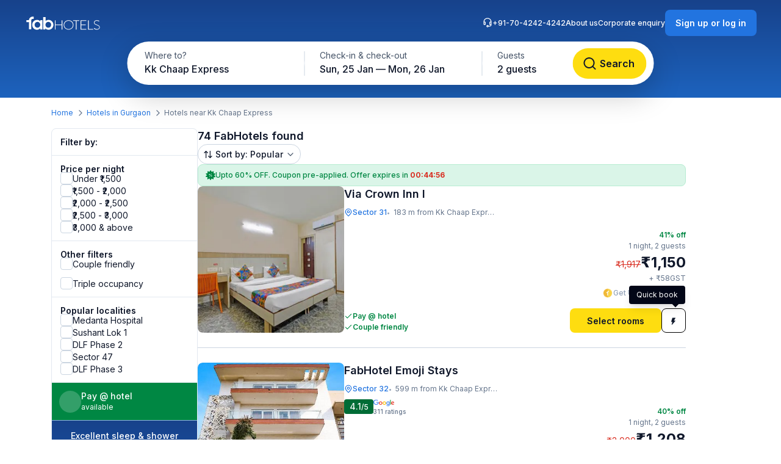

--- FILE ---
content_type: text/html; charset=utf-8
request_url: https://www.fabhotels.com/hotels-in-gurgaon/kk-chaap-express/
body_size: 40282
content:
<!DOCTYPE html><html lang="en"><head><meta charSet="utf-8"/><meta name="viewport" content="width=device-width, initial-scale=1"/><link rel="preload" as="image" href="https://static.fabhotels.com/consumer-assets/web//_next/static/media/sort.b27a5a9f.svg"/><link rel="preload" as="image" href="https://static.fabhotels.com/consumer-assets/web//_next/static/media/chevronV2.1ea583cd.svg"/><link rel="stylesheet" href="https://static.fabhotels.com/consumer-assets/web/_next/static/css/7a87640b31739479.css" data-precedence="next"/><link rel="stylesheet" href="https://static.fabhotels.com/consumer-assets/web/_next/static/css/0bb16f5513ae309c.css" data-precedence="next"/><link rel="stylesheet" href="https://static.fabhotels.com/consumer-assets/web/_next/static/css/e591e665d2f63545.css" data-precedence="next"/><link rel="stylesheet" href="https://static.fabhotels.com/consumer-assets/web/_next/static/css/1ab352c3610e15b4.css" data-precedence="next"/><link rel="preload" as="script" fetchPriority="low" href="https://static.fabhotels.com/consumer-assets/web/_next/static/chunks/webpack-7ab18b434c321a7c.js"/><script src="https://static.fabhotels.com/consumer-assets/web/_next/static/chunks/4bd1b696-100b9d70ed4e49c1.js" async=""></script><script src="https://static.fabhotels.com/consumer-assets/web/_next/static/chunks/1255-f130baedebc17f6e.js" async=""></script><script src="https://static.fabhotels.com/consumer-assets/web/_next/static/chunks/main-app-f3336e172256d2ab.js" async=""></script><script src="https://static.fabhotels.com/consumer-assets/web/_next/static/chunks/3945-f47ea3b6aa5a633e.js" async=""></script><script src="https://static.fabhotels.com/consumer-assets/web/_next/static/chunks/8067-3b9724177783dd39.js" async=""></script><script src="https://static.fabhotels.com/consumer-assets/web/_next/static/chunks/app/layout-6cd15cf23218ab58.js" async=""></script><script src="https://static.fabhotels.com/consumer-assets/web/_next/static/chunks/c857e369-a6c7b29a0bfb774a.js" async=""></script><script src="https://static.fabhotels.com/consumer-assets/web/_next/static/chunks/1356-497180fb2a2b715f.js" async=""></script><script src="https://static.fabhotels.com/consumer-assets/web/_next/static/chunks/2619-b8db57ac19da49ac.js" async=""></script><script src="https://static.fabhotels.com/consumer-assets/web/_next/static/chunks/886-22d2fc2bbdf3268d.js" async=""></script><script src="https://static.fabhotels.com/consumer-assets/web/_next/static/chunks/8496-8f9c6f00bb3f7c84.js" async=""></script><script src="https://static.fabhotels.com/consumer-assets/web/_next/static/chunks/7649-f534e7cce460ae07.js" async=""></script><script src="https://static.fabhotels.com/consumer-assets/web/_next/static/chunks/5254-06b56b9e25d05eb0.js" async=""></script><script src="https://static.fabhotels.com/consumer-assets/web/_next/static/chunks/2515-25d45570821396b0.js" async=""></script><script src="https://static.fabhotels.com/consumer-assets/web/_next/static/chunks/1248-72e9370dde2f99cb.js" async=""></script><script src="https://static.fabhotels.com/consumer-assets/web/_next/static/chunks/6340-8935706a162ca4d9.js" async=""></script><script src="https://static.fabhotels.com/consumer-assets/web/_next/static/chunks/3046-2cc96623a8ae6a9a.js" async=""></script><script src="https://static.fabhotels.com/consumer-assets/web/_next/static/chunks/8114-e030f21337ca7047.js" async=""></script><script src="https://static.fabhotels.com/consumer-assets/web/_next/static/chunks/1866-f7c3f2fd7ab31cff.js" async=""></script><script src="https://static.fabhotels.com/consumer-assets/web/_next/static/chunks/2723-a9a4a94a272946e3.js" async=""></script><script src="https://static.fabhotels.com/consumer-assets/web/_next/static/chunks/app/error-1299a4f559bafaaf.js" async=""></script><script src="https://static.fabhotels.com/consumer-assets/web/_next/static/chunks/6239-abcc08a7072ff871.js" async=""></script><script src="https://static.fabhotels.com/consumer-assets/web/_next/static/chunks/9937-45df9327915cb50d.js" async=""></script><script src="https://static.fabhotels.com/consumer-assets/web/_next/static/chunks/7545-71e0bab9b66f0778.js" async=""></script><script src="https://static.fabhotels.com/consumer-assets/web/_next/static/chunks/1947-5d4f934d11226af1.js" async=""></script><script src="https://static.fabhotels.com/consumer-assets/web/_next/static/chunks/6794-dfba13b1a26f1bb3.js" async=""></script><script src="https://static.fabhotels.com/consumer-assets/web/_next/static/chunks/app/(homePage)/page-da903ac734e7e2b2.js" async=""></script><script src="https://static.fabhotels.com/consumer-assets/web/_next/static/chunks/6765-94efe20fa6116c90.js" async=""></script><script src="https://static.fabhotels.com/consumer-assets/web/_next/static/chunks/1831-8d0ff6f7aa3fd51f.js" async=""></script><script src="https://static.fabhotels.com/consumer-assets/web/_next/static/chunks/4440-e80b902fcaf617e1.js" async=""></script><script src="https://static.fabhotels.com/consumer-assets/web/_next/static/chunks/app/(srpFamily)/search/page-6c2b77f01e7b647b.js" async=""></script><meta name="next-size-adjust" content=""/><meta name="theme-color" content="#17428B"/><meta name="apple-itunes-app" content="app-id=1434875063"/><meta name="format-detection" content="telephone=no"/><meta name="google-site-verification" content="google9edbc19a3e928b40"/><meta name="yandex-verification" content="4df39680b257c65f"/><meta name="msvalidate.01" content="3F13EC879B9EF5A22B386AC2FB4995AC"/><meta name="p:domain_verify" content="9d8c3352c5da787314c8c18e6195b0f6"/><meta name="google-signin-client_id" content="820127981026-htsltem23r4lop2hkv2sjqv7kv0rfrt2.apps.googleusercontent.com"/><meta name="fb:app_id" content="426453951070757"/><link rel="icon" href="/favicon.ico" type="image/x-icon" sizes="32x32"/><link rel="icon" href="https://static.fabhotels.com/img/icons/favicon-16x16_v1.png" sizes="16x16" type="image/png"/><link rel="icon" href="https://static.fabhotels.com/img/icons/favicon-32x32_v1.png" sizes="32x32" type="image/png"/><link rel="icon" href="https://static.fabhotels.com/img/icons/favicon-96x96_v1.png" sizes="96x96" type="image/png"/><link rel="apple-touch-icon" href="https://static.fabhotels.com/img/icons/android-icon-192x192_v1.png"/><title>Hotels near Kk Chaap Express, Gurgaon- Hotels from Rs.905</title><meta name="description" content="Book hotels in Kk Chaap Express, Gurgaon, tariff starts @ ₹905. Get 3 star hotel amenities including ❆ AC Room ✔ Cozy bed ☕ Free Breakfast ✔ Free Cancellation ✔ Pay at Hotel for all budget hotel near Kk Chaap Express. Use Code FABSTAR and get flat 30% discount on all hotel in Kk Chaap Express."/><meta name="keywords" content="Hotels in Kk Chaap Express Gurgaon, Budget hotels in  Kk Chaap Express Gurgaon"/><meta name="ROBOTS" content="INDEX, FOLLOW"/><link rel="canonical" href="https://www.fabhotels.com/hotels-in-gurgaon/kk-chaap-express/"/><meta property="og:title" content="Hotels near Kk Chaap Express, Gurgaon- Hotels from Rs.905"/><meta property="og:site_name" content="FabHotels.com"/><meta property="og:url" content="https://www.fabhotels.com/hotels-in-gurgaon/kk-chaap-express/"/><meta property="og:image" content="https://static.fabhotels.com/citybanners/desktop/listing_gurgaon_banner_v1.jpg"/><meta property="og:image:secure_url" content="https://static.fabhotels.com/citybanners/desktop/listing_gurgaon_banner_v1.jpg"/><meta property="og:image:type" content="image/png"/><meta property="og:description" content="Book hotels in Kk Chaap Express, Gurgaon, tariff starts @ ₹905. Get 3 star hotel amenities including ❆ AC Room ✔ Cozy bed ☕ Free Breakfast ✔ Free Cancellation ✔ Pay at Hotel for all budget hotel near Kk Chaap Express. Use Code FABSTAR and get flat 30% discount on all hotel in Kk Chaap Express."/><meta property="og:type" content="website"/><meta property="fb:app_id" content="4.26454E+14"/><script src="https://static.fabhotels.com/consumer-assets/web/_next/static/chunks/polyfills-42372ed130431b0a.js" noModule=""></script></head><body class="__className_814cc6 antialiased"><div hidden=""><!--$--><!--/$--></div><noscript><iframe src="https://www.googletagmanager.com/ns.html?id=GTM-WSWPDG" height="0" width="0" style="display:none;visibility:hidden"></iframe></noscript><!--$--><!--/$--><section class="w-full"><header></header><main class="w-full"><script type="application/ld+json">[{"@context":"http://schema.org","@type":"Organization","name":"FabHotels","url":"https://www.fabhotels.com","logo":"https://static.fabhotels.com/massets/img/logo_w.svg","contactPoint":[{"@type":"ContactPoint","telephone":"7042424242","contactType":"customer service"}],"sameAs":["https://www.facebook.com/fabhotelscom/","https://twitter.com/FabHotels","https://instagram.com/fabhotels/","https://pinterest.com/fabhotels/"]},{"@context":"http://schema.org","@type":"ItemList","itemListElement":[{"@type":"ListItem","position":1,"url":"/hotels-in-gurgaon/fabhotel-crown-inn-remcsqxv.html"},{"@type":"ListItem","position":2,"url":"/hotels-in-gurgaon/fabhotel-emoji-stays-i-fkifjhxb.html"},{"@type":"ListItem","position":3,"url":"/hotels-in-gurgaon/fabhotel-golden-leaf-i.html"},{"@type":"ListItem","position":4,"url":"/hotels-in-gurgaon/fabhotel-raahi-retreat.html"},{"@type":"ListItem","position":5,"url":"/hotels-in-gurgaon/fabhotel-bellmore-stay--homes-wmbfesmf.html"}]},{"@context":"http://schema.org","@type":"BreadcrumbList","itemListElement":[{"@type":"ListItem","position":1,"item":{"@id":"https://www.fabhotels.com","name":"Home"}},{"@type":"ListItem","position":2,"item":{"@id":"https://www.fabhotels.com/hotels-in-gurgaon/","name":"Hotels in Gurgaon"}},{"@type":"ListItem","position":3,"item":{"@id":"https://www.fabhotels.com/hotels-in-gurgaon/kk-chaap-express/","name":"Kk chaap express, Gurgaon"}}]},{"@context":"http://schema.org","@type":"Hotel","telephone":"7042424242","email":"bookings@fabhotels.com","name":"Via Crown Inn I","description":"","geo":{"@type":"GeoCoordinates","latitude":"28.451147","longitude":"77.050927"},"paymentAccepted":"Cash, Credit Card, Online payments, UPI, PayPal, PayTM","brand":"fabHotels.com","address":{"@type":"PostalAddress","addressCountry":"IN","addressLocality":"Sector 31","addressRegion":"Gurgaon","streetAddress":"1086, LIG, Sector-31"},"image":"https://pimg.fabhotels.com/resized-propertyimages/66/images/photos-fabhotel-crown-inn-remcsqxv-gurgaon-Hotels_1767004952368.jpg","priceRange":"1150 - 1917"},{"@context":"http://schema.org","@type":"Hotel","telephone":"7042424242","email":"bookings@fabhotels.com","name":"FabHotel Emoji Stays","description":"","geo":{"@type":"GeoCoordinates","latitude":"28.450482","longitude":"77.045094"},"paymentAccepted":"Cash, Credit Card, Online payments, UPI, PayPal, PayTM","brand":"fabHotels.com","address":{"@type":"PostalAddress","addressCountry":"IN","addressLocality":"Sector 32","addressRegion":"Gurgaon","streetAddress":"1332-P, Shaheed Major Vikas Yadav Marg, Sector 31 - 32A"},"image":"https://pimg.fabhotels.com/propertyimages/773/images/photos-fabhotel-emoji-stays-i-fkifjhxb-gurgaon-Hotels_1718945602089.jpg","priceRange":"1208 - 2000"},{"@context":"http://schema.org","@type":"Hotel","telephone":"7042424242","email":"bookings@fabhotels.com","name":"FabHotel Golden Leaf","description":"","geo":{"@type":"GeoCoordinates","latitude":"28.45028","longitude":"77.0446"},"paymentAccepted":"Cash, Credit Card, Online payments, UPI, PayPal, PayTM","brand":"fabHotels.com","address":{"@type":"PostalAddress","addressCountry":"IN","addressLocality":"Sector 32","addressRegion":"Gurgaon","streetAddress":"1323, Sector 31, Gurugram"},"image":"https://pimg.fabhotels.com/propertyimages/465/images/photos-fabhotel-golden-leaf-i-gurgaon-Hotels_1662355039427.jpg","priceRange":"1500 - 2500"},{"@context":"http://schema.org","@type":"Hotel","telephone":"7042424242","email":"bookings@fabhotels.com","name":"FabHotel Raahi Retreat","description":"","geo":{"@type":"GeoCoordinates","latitude":"28.449637","longitude":"77.04461"},"paymentAccepted":"Cash, Credit Card, Online payments, UPI, PayPal, PayTM","brand":"fabHotels.com","address":{"@type":"PostalAddress","addressCountry":"IN","addressLocality":"Sector 31","addressRegion":"Gurgaon","streetAddress":"Plot No.1346-P, Sector 31"},"image":"https://pimg.fabhotels.com/propertyimages/974/images/photos-fabhotel-raahi-retreat-gurgaon-Hotels_1690964591658.jpg","priceRange":"1460 - 2417"},{"@context":"http://schema.org","@type":"Hotel","telephone":"7042424242","email":"bookings@fabhotels.com","name":"FabHotel Bellmore Stay & Homes","description":"","geo":{"@type":"GeoCoordinates","latitude":"28.4471132","longitude":"76.9830536"},"paymentAccepted":"Cash, Credit Card, Online payments, UPI, PayPal, PayTM","brand":"fabHotels.com","address":{"@type":"PostalAddress","addressCountry":"IN","addressLocality":"Sector 45","addressRegion":"Gurgaon","streetAddress":"Plot No: 1664, Block- A, Greenwood City, Sector-45"},"image":"https://pimg.fabhotels.com/resized-propertyimages/431/images/photos-fabhotel-bellmore-stay--homes-wmbfesmf-gurgaon-Hotels_1764569009271.jpg"}]</script><header id="header" data-is-collapsed="false" class="group/header pointer-events-none sticky top-0 z-10 bg-transparent px-3xl pb-[101px] pt-md"><div class="pointer-events-auto absolute left-0 top-0 z-[-1] h-full w-full bg-gradient-to-b from-blue-800 to-blue-600 transition-all duration-300 ease-in-out group-data-[is-collapsed=true]/header:h-[70px]"></div><div class="pointer-events-auto flex items-center justify-between transition-all duration-300 ease-in-out"><a href="/"><img alt="FabHotels" loading="lazy" width="127" height="24" decoding="async" data-nimg="1" class="h-xl w-[127px]" style="color:transparent" src="https://static.fabhotels.com/consumer-assets/web//_next/static/media/logo.bdf78b94.svg"/></a><div id="search-bar-container"><div class="flex h-fit w-fit items-center rounded-8xl bg-white py-4xs pl-4xs pr-xs shadow-shallow-below b-md-medium absolute left-1/2 -translate-x-1/2 transition-all duration-300 ease-in-out group-data-[is-collapsed=false]/header:top-7xl group-data-[is-collapsed=true]/header:top-sm group-data-[is-collapsed=true]/header:z-10 group-data-[is-collapsed=false]/header:scale-x-[1.70] group-data-[is-collapsed=false]/header:scale-y-150 group-data-[is-collapsed=false]/header:opacity-0 group-data-[is-collapsed=true]/header:opacity-100"><span class="w-[130px] cursor-pointer truncate rounded-full px-md pb-xm pt-xs hover:bg-gray-100">Kk Chaap Express</span><div class="h-2xl w-px bg-gray-300"></div><div class="w-[240px] cursor-pointer truncate rounded-full px-md pb-xm pt-xs hover:bg-gray-100">Sun, 25 Jan — Mon, 26 Jan</div><div class="h-2xl w-px bg-gray-300"></div><div class="w-[100px] cursor-pointer truncate rounded-full px-md pb-xm pt-xs hover:bg-gray-100">2 guests</div><button class="inline-flex items-center justify-center text-center transition-colors duration-200 disabled:opacity-50 disabled:cursor-not-allowed font-inter bg-lemon-500 hover:bg-amber-400 active:bg-amber-450 text-content border border-transparent text-b-sm font-medium px-xs py-2xs gap-4xs rounded-max w-auto ml-auto cursor-pointer border-none !p-2xs [&amp;&gt;img]:h-lg [&amp;&gt;img]:w-lg" aria-label=""><img id="left-icon" alt="" loading="lazy" width="24" height="24" decoding="async" data-nimg="1" style="color:transparent" src="https://static.fabhotels.com/consumer-assets/web//_next/static/media/lensDarkBlueMin.14bf8f04.svg"/></button></div><div id="search-bar-expanded" class="absolute left-1/2 -translate-x-1/2 transition-all duration-300 ease-in-out group-data-[is-collapsed=false]/header:top-[68px] group-data-[is-collapsed=true]/header:top-0 group-data-[is-collapsed=false]/header:z-10 group-data-[is-collapsed=true]/header:scale-x-[0.58] group-data-[is-collapsed=true]/header:scale-y-[0.7] group-data-[is-collapsed=false]/header:opacity-100 group-data-[is-collapsed=true]/header:opacity-0"><div class="relative flex items-center justify-start rounded-full bg-white p-1 shadow-deep-above"><span class="cursor-pointer"><div class="relative undefined"><div><div class="relative inline-block "><div class="flex flex-col hover:bg-gray-100 bg-white rounded-[78px] pb-xm pl-xl pr-md pt-xs w-[286px]"><span class="text-b-regular text-[14px] text-gray-600">Where to?</span><span class="b-md-medium text-gray-900 truncate">Kk Chaap Express</span></div></div></div></div></span><div class="h-10 w-px bg-gray-300"></div><span class="cursor-pointer"><div class="relative min-w-[290px]"><div><div class="relative inline-block "><div class="flex flex-col hover:bg-gray-100 bg-white rounded-5xl pb-xm px-xl pt-xs min-w-[286px]"><span class="text-b-regular text-[14px] text-gray-600">Check-in &amp; check-out</span><span class="b-md-medium text-gray-900 truncate">Sun, 25 Jan — Mon, 26 Jan</span></div></div></div></div></span><div class="h-10 w-px bg-gray-300"></div><div class="flex h-full items-center justify-between pr-[8px]"><span class="cursor-pointer"><div class="relative undefined"><div><div class="relative inline-block "><div class="flex flex-col hover:bg-gray-100 bg-white rounded-5xl pb-xm px-xl pt-xs min-w-[136px]"><span class="text-b-regular text-[14px] text-gray-600">Guests</span><span class="b-md-medium text-gray-900 truncate">2 guests</span></div></div></div></div></span><button class="inline-flex items-center justify-center text-center transition-colors duration-200 disabled:opacity-50 disabled:cursor-not-allowed font-inter bg-lemon-500 hover:bg-amber-400 active:bg-amber-450 text-content border border-transparent text-b-md font-semibold px-m py-sm gap-2xs rounded-max w-auto !my-0 !w-[121px] !py-[12px] !ml-[12px]" aria-label="Search"><img id="left-icon" alt="Search" loading="lazy" width="24" height="24" decoding="async" data-nimg="1" style="color:transparent" src="https://static.fabhotels.com/consumer-assets/web//_next/static/media/lensDarkBlueMin.14bf8f04.svg"/><span class="px-[4px]">Search</span></button></div></div></div></div><div class="relative flex flex-row items-center gap-2xl"><div class="flex gap-2xl text-white b-xs-medium transition-all duration-300 ease-in-out group-data-[is-collapsed=true]/header:z-[-1] group-data-[is-collapsed=true]/header:-translate-y-1/2 group-data-[is-collapsed=true]/header:opacity-0"><a href="tel:+91-70-4242-4242" class="flex cursor-pointer gap-3xs"><img alt="Support phone icon" loading="lazy" width="16" height="16" decoding="async" data-nimg="1" class="h-md w-md" style="color:transparent" src="https://static.fabhotels.com/consumer-assets/web//_next/static/media/support.61805b1a.svg"/>+91-70-4242-4242</a><a target="_blank" rel="noopener noreferrer" class="flex cursor-pointer gap-3xs" href="https://www.travelplusapp.com/about-us">About us</a><a target="_blank" rel="noopener noreferrer" class="flex cursor-pointer gap-3xs" href="/corporate-enquiry">Corporate enquiry</a></div><div><button class="inline-flex items-center justify-center text-center transition-colors duration-200 disabled:opacity-50 disabled:cursor-not-allowed font-inter bg-blue-500 hover:bg-blue-600 active:bg-blue-700 text-white border border-transparent text-b-sm font-semibold px-sm py-xm gap-3xs rounded-lg w-auto " aria-label="Sign up or log in"><span class="px-[4px]">Sign up or log in</span></button></div></div></div></header><nav aria-label="Breadcrumb" class="flex items-center b-xs-regular mx-auto my-md max-w-[1144px] px-md"><div class="flex items-center"><a href="/" class="cursor-pointer text-blue-500 hover:text-blue-800">Home</a><img alt="" loading="lazy" width="16" height="16" decoding="async" data-nimg="1" class="ml-3xs mr-4xs h-md w-md rotate-180" style="color:transparent" src="https://static.fabhotels.com/consumer-assets/web//_next/static/media/chevronLeftGray.5662a227.svg"/></div><div class="flex items-center"><a href="/hotels-in-gurgaon/?checkIn=2026-01-25&amp;checkOut=2026-01-26&amp;guests=2&amp;src=breadcrumb" class="cursor-pointer text-blue-500 hover:text-blue-800">Hotels in Gurgaon</a><img alt="" loading="lazy" width="16" height="16" decoding="async" data-nimg="1" class="ml-3xs mr-4xs h-md w-md rotate-180" style="color:transparent" src="https://static.fabhotels.com/consumer-assets/web//_next/static/media/chevronLeftGray.5662a227.svg"/></div><div class="flex items-center"><span class="text-gray-500">Hotels near Kk Chaap Express</span></div></nav><section id="search-results-section" class="mx-auto mt-md flex max-w-[1144px] gap-[72px] px-md"><div class="mb-2xl flex flex-col flex-[0_0_240px]"><div class="flex h-fit flex-col divide-y divide-gray-200 rounded-lg border border-gray-200 undefined"><div class="flex items-center justify-between px-m py-sm"><h2 class="text-gray-900 b-sm-semibold">Filter by:</h2></div><div class="flex flex-col gap-sm px-m py-sm "><h3 class="-mb-3xs text-content b-sm-semibold">Price per night</h3><label class="flex items-center select-none w-fit
    gap-sm
    cursor-pointer
   gap-xs [&amp;_#supportingText]:b-xs-regular [&amp;_#text]:b-sm-regular"><input type="checkbox" class="sr-only"/><div id="selection" class="
    relative flex items-center justify-center border transition-all outline-none
    w-[20px] h-[20px]
    rounded-md
    border-gray-300 bg-white
    hover:border-blue-500 hover:bg-blue-50
    

    
    
    

    cursor-pointer
    focus-visible:ring-2 focus-visible:ring-blue-500 focus-visible:ring-offset-2
  " tabindex="0"></div><div class="flex flex-col"><span id="text" class="
    b-md-medium
    text-content
  ">Under ₹1,500</span></div></label><label class="flex items-center select-none w-fit
    gap-sm
    cursor-pointer
   gap-xs [&amp;_#supportingText]:b-xs-regular [&amp;_#text]:b-sm-regular"><input type="checkbox" class="sr-only"/><div id="selection" class="
    relative flex items-center justify-center border transition-all outline-none
    w-[20px] h-[20px]
    rounded-md
    border-gray-300 bg-white
    hover:border-blue-500 hover:bg-blue-50
    

    
    
    

    cursor-pointer
    focus-visible:ring-2 focus-visible:ring-blue-500 focus-visible:ring-offset-2
  " tabindex="0"></div><div class="flex flex-col"><span id="text" class="
    b-md-medium
    text-content
  ">₹1,500 - ₹2,000</span></div></label><label class="flex items-center select-none w-fit
    gap-sm
    cursor-pointer
   gap-xs [&amp;_#supportingText]:b-xs-regular [&amp;_#text]:b-sm-regular"><input type="checkbox" class="sr-only"/><div id="selection" class="
    relative flex items-center justify-center border transition-all outline-none
    w-[20px] h-[20px]
    rounded-md
    border-gray-300 bg-white
    hover:border-blue-500 hover:bg-blue-50
    

    
    
    

    cursor-pointer
    focus-visible:ring-2 focus-visible:ring-blue-500 focus-visible:ring-offset-2
  " tabindex="0"></div><div class="flex flex-col"><span id="text" class="
    b-md-medium
    text-content
  ">₹2,000 - ₹2,500</span></div></label><label class="flex items-center select-none w-fit
    gap-sm
    cursor-pointer
   gap-xs [&amp;_#supportingText]:b-xs-regular [&amp;_#text]:b-sm-regular"><input type="checkbox" class="sr-only"/><div id="selection" class="
    relative flex items-center justify-center border transition-all outline-none
    w-[20px] h-[20px]
    rounded-md
    border-gray-300 bg-white
    hover:border-blue-500 hover:bg-blue-50
    

    
    
    

    cursor-pointer
    focus-visible:ring-2 focus-visible:ring-blue-500 focus-visible:ring-offset-2
  " tabindex="0"></div><div class="flex flex-col"><span id="text" class="
    b-md-medium
    text-content
  ">₹2,500 - ₹3,000</span></div></label><label class="flex items-center select-none w-fit
    gap-sm
    cursor-pointer
   gap-xs [&amp;_#supportingText]:b-xs-regular [&amp;_#text]:b-sm-regular"><input type="checkbox" class="sr-only"/><div id="selection" class="
    relative flex items-center justify-center border transition-all outline-none
    w-[20px] h-[20px]
    rounded-md
    border-gray-300 bg-white
    hover:border-blue-500 hover:bg-blue-50
    

    
    
    

    cursor-pointer
    focus-visible:ring-2 focus-visible:ring-blue-500 focus-visible:ring-offset-2
  " tabindex="0"></div><div class="flex flex-col"><span id="text" class="
    b-md-medium
    text-content
  ">₹3,000 &amp; above</span></div></label></div><div><div class="flex flex-col gap-sm px-m py-sm "><h3 class="-mb-3xs text-content b-sm-semibold">Other filters</h3><label class="flex items-center select-none w-fit
    gap-sm
    cursor-pointer
   gap-xs [&amp;_#supportingText]:b-xs-regular [&amp;_#text]:b-sm-regular"><input type="checkbox" class="sr-only"/><div id="selection" class="
    relative flex items-center justify-center border transition-all outline-none
    w-[20px] h-[20px]
    rounded-md
    border-gray-300 bg-white
    hover:border-blue-500 hover:bg-blue-50
    

    
    
    

    cursor-pointer
    focus-visible:ring-2 focus-visible:ring-blue-500 focus-visible:ring-offset-2
  " tabindex="0"></div><div class="flex flex-col"><span id="text" class="
    b-md-medium
    text-content
  ">Couple friendly</span></div></label></div><div class="flex flex-col gap-sm px-m py-sm !pt-0"><label class="flex items-center select-none w-fit
    gap-sm
    cursor-pointer
   gap-xs [&amp;_#supportingText]:b-xs-regular [&amp;_#text]:b-sm-regular"><input type="checkbox" class="sr-only"/><div id="selection" class="
    relative flex items-center justify-center border transition-all outline-none
    w-[20px] h-[20px]
    rounded-md
    border-gray-300 bg-white
    hover:border-blue-500 hover:bg-blue-50
    

    
    
    

    cursor-pointer
    focus-visible:ring-2 focus-visible:ring-blue-500 focus-visible:ring-offset-2
  " tabindex="0"></div><div class="flex flex-col"><span id="text" class="
    b-md-medium
    text-content
  ">Triple occupancy</span></div></label></div></div><div class="flex flex-col gap-sm px-m py-sm "><span class="-mb-3xs flex text-content b-sm-semibold">Popular localities</span><label class="flex items-center select-none w-fit
    gap-sm
    cursor-pointer
   gap-xs [&amp;_#supportingText]:b-xs-regular [&amp;_#text]:b-sm-regular"><input type="checkbox" class="sr-only"/><div id="selection" class="
    relative flex items-center justify-center border transition-all outline-none
    w-[20px] h-[20px]
    rounded-md
    border-gray-300 bg-white
    hover:border-blue-500 hover:bg-blue-50
    

    
    
    

    cursor-pointer
    focus-visible:ring-2 focus-visible:ring-blue-500 focus-visible:ring-offset-2
  " tabindex="0"></div><div class="flex flex-col"><span id="text" class="
    b-md-medium
    text-content
  ">Medanta Hospital</span></div></label><label class="flex items-center select-none w-fit
    gap-sm
    cursor-pointer
   gap-xs [&amp;_#supportingText]:b-xs-regular [&amp;_#text]:b-sm-regular"><input type="checkbox" class="sr-only"/><div id="selection" class="
    relative flex items-center justify-center border transition-all outline-none
    w-[20px] h-[20px]
    rounded-md
    border-gray-300 bg-white
    hover:border-blue-500 hover:bg-blue-50
    

    
    
    

    cursor-pointer
    focus-visible:ring-2 focus-visible:ring-blue-500 focus-visible:ring-offset-2
  " tabindex="0"></div><div class="flex flex-col"><span id="text" class="
    b-md-medium
    text-content
  ">Sushant Lok 1</span></div></label><label class="flex items-center select-none w-fit
    gap-sm
    cursor-pointer
   gap-xs [&amp;_#supportingText]:b-xs-regular [&amp;_#text]:b-sm-regular"><input type="checkbox" class="sr-only"/><div id="selection" class="
    relative flex items-center justify-center border transition-all outline-none
    w-[20px] h-[20px]
    rounded-md
    border-gray-300 bg-white
    hover:border-blue-500 hover:bg-blue-50
    

    
    
    

    cursor-pointer
    focus-visible:ring-2 focus-visible:ring-blue-500 focus-visible:ring-offset-2
  " tabindex="0"></div><div class="flex flex-col"><span id="text" class="
    b-md-medium
    text-content
  ">DLF Phase 2</span></div></label><label class="flex items-center select-none w-fit
    gap-sm
    cursor-pointer
   gap-xs [&amp;_#supportingText]:b-xs-regular [&amp;_#text]:b-sm-regular"><input type="checkbox" class="sr-only"/><div id="selection" class="
    relative flex items-center justify-center border transition-all outline-none
    w-[20px] h-[20px]
    rounded-md
    border-gray-300 bg-white
    hover:border-blue-500 hover:bg-blue-50
    

    
    
    

    cursor-pointer
    focus-visible:ring-2 focus-visible:ring-blue-500 focus-visible:ring-offset-2
  " tabindex="0"></div><div class="flex flex-col"><span id="text" class="
    b-md-medium
    text-content
  ">Sector 47</span></div></label><label class="flex items-center select-none w-fit
    gap-sm
    cursor-pointer
   gap-xs [&amp;_#supportingText]:b-xs-regular [&amp;_#text]:b-sm-regular"><input type="checkbox" class="sr-only"/><div id="selection" class="
    relative flex items-center justify-center border transition-all outline-none
    w-[20px] h-[20px]
    rounded-md
    border-gray-300 bg-white
    hover:border-blue-500 hover:bg-blue-50
    

    
    
    

    cursor-pointer
    focus-visible:ring-2 focus-visible:ring-blue-500 focus-visible:ring-offset-2
  " tabindex="0"></div><div class="flex flex-col"><span id="text" class="
    b-md-medium
    text-content
  ">DLF Phase 3</span></div></label></div><div class="flex w-full cursor-default items-center gap-xs border-b-[0.5px] border-white bg-green-700 p-sm text-white"><div class="flex h-[36px] w-[36px] items-center justify-center rounded-full bg-white/20"><span class="b-xl-regular">₹</span></div><div class="flex flex-col"><span class="b-sm-medium">Pay @ hotel</span><span class="b-xs-regular">available</span></div></div><div style="background:linear-gradient(180deg, #17428B 0%, #1D63BE 100%)" class="p-sm text-white undefined cursor-default !border-t-[0.5px] !border-white/50"><div class="mb-2xs text-center"><span class="b-sm-medium">Excellent sleep &amp; shower</span><p class="opacity-90 b-xs-regular">available at all FabHotels</p></div><div class="flex flex-wrap justify-between gap-x-xs gap-y-2xs"><div class="flex max-w-[42px] flex-col items-center gap-3xs text-center"><div class="mb-xs flex h-[36px] w-[36px] items-center justify-center rounded-max bg-white/20"><img alt="Free WiFi" loading="lazy" width="20" height="20" decoding="async" data-nimg="1" class="h-lg w-lg" style="color:transparent" src="https://static.fabhotels.com/consumer-assets/web//_next/static/media/wifi.dfcc7aac.svg"/></div><span class="text-[10px] font-normal leading-[120%] opacity-90">Free WiFi</span></div><div class="flex max-w-[42px] flex-col items-center gap-3xs text-center"><div class="mb-xs flex h-[36px] w-[36px] items-center justify-center rounded-max bg-white/20"><img alt="TV" loading="lazy" width="20" height="20" decoding="async" data-nimg="1" class="h-lg w-lg" style="color:transparent" src="https://static.fabhotels.com/consumer-assets/web//_next/static/media/tv.940e9fd1.svg"/></div><span class="text-[10px] font-normal leading-[120%] opacity-90">TV</span></div><div class="flex max-w-[42px] flex-col items-center gap-3xs text-center"><div class="mb-xs flex h-[36px] w-[36px] items-center justify-center rounded-max bg-white/20"><img alt="AC" loading="lazy" width="20" height="20" decoding="async" data-nimg="1" class="h-lg w-lg" style="color:transparent" src="https://static.fabhotels.com/consumer-assets/web//_next/static/media/ac.a1e6667d.svg"/></div><span class="text-[10px] font-normal leading-[120%] opacity-90">AC</span></div><div class="flex max-w-[42px] flex-col items-center gap-3xs text-center"><div class="mb-xs flex h-[36px] w-[36px] items-center justify-center rounded-max bg-white/20"><img alt="24 × 7
Security" loading="lazy" width="20" height="20" decoding="async" data-nimg="1" class="h-lg w-lg" style="color:transparent" src="https://static.fabhotels.com/consumer-assets/web//_next/static/media/security.380da11f.svg"/></div><span class="text-[10px] font-normal leading-[120%] opacity-90">24 × 7
Security</span></div><div class="flex max-w-[42px] flex-col items-center gap-3xs text-center"><div class="mb-xs flex h-[36px] w-[36px] items-center justify-center rounded-max bg-white/20"><img alt="Clean
towels" loading="lazy" width="20" height="20" decoding="async" data-nimg="1" class="h-lg w-lg" style="color:transparent" src="https://static.fabhotels.com/consumer-assets/web//_next/static/media/cleanTowels.c92b9139.svg"/></div><span class="text-[10px] font-normal leading-[120%] opacity-90">Clean
towels</span></div><div class="flex max-w-[42px] flex-col items-center gap-3xs text-center"><div class="mb-xs flex h-[36px] w-[36px] items-center justify-center rounded-max bg-white/20"><img alt="Hot
water" loading="lazy" width="20" height="20" decoding="async" data-nimg="1" class="h-lg w-lg" style="color:transparent" src="https://static.fabhotels.com/consumer-assets/web//_next/static/media/hotShower.c110005f.svg"/></div><span class="text-[10px] font-normal leading-[120%] opacity-90">Hot
water</span></div><div class="flex max-w-[42px] flex-col items-center gap-3xs text-center"><div class="mb-xs flex h-[36px] w-[36px] items-center justify-center rounded-max bg-white/20"><img alt="Toiletries" loading="lazy" width="20" height="20" decoding="async" data-nimg="1" class="h-lg w-lg" style="color:transparent" src="https://static.fabhotels.com/consumer-assets/web//_next/static/media/toiletry.6e105f1b.svg"/></div><span class="text-[10px] font-normal leading-[120%] opacity-90">Toiletries</span></div><div class="flex max-w-[42px] flex-col items-center gap-3xs text-center"><div class="mb-xs flex h-[36px] w-[36px] items-center justify-center rounded-max bg-white/20"><img alt="Room
service" loading="lazy" width="20" height="20" decoding="async" data-nimg="1" class="h-lg w-lg" style="color:transparent" src="https://static.fabhotels.com/consumer-assets/web//_next/static/media/roomService.0ad9ef01.svg"/></div><span class="text-[10px] font-normal leading-[120%] opacity-90">Room
service</span></div></div></div><div class="flex flex-col gap-sm px-m py-sm "><span class="-mb-3xs text-content b-sm-semibold">Amenities</span><label class="flex items-center select-none w-fit
    gap-sm
    cursor-pointer
   gap-xs [&amp;_#supportingText]:b-xs-regular [&amp;_#text]:b-sm-regular"><input type="checkbox" class="sr-only"/><div id="selection" class="
    relative flex items-center justify-center border transition-all outline-none
    w-[20px] h-[20px]
    rounded-md
    border-gray-300 bg-white
    hover:border-blue-500 hover:bg-blue-50
    

    
    
    

    cursor-pointer
    focus-visible:ring-2 focus-visible:ring-blue-500 focus-visible:ring-offset-2
  " tabindex="0"></div><div class="flex flex-col"><span id="text" class="
    b-md-medium
    text-content
  ">Swimming Pool</span></div></label><label class="flex items-center select-none w-fit
    gap-sm
    cursor-pointer
   gap-xs [&amp;_#supportingText]:b-xs-regular [&amp;_#text]:b-sm-regular"><input type="checkbox" class="sr-only"/><div id="selection" class="
    relative flex items-center justify-center border transition-all outline-none
    w-[20px] h-[20px]
    rounded-md
    border-gray-300 bg-white
    hover:border-blue-500 hover:bg-blue-50
    

    
    
    

    cursor-pointer
    focus-visible:ring-2 focus-visible:ring-blue-500 focus-visible:ring-offset-2
  " tabindex="0"></div><div class="flex flex-col"><span id="text" class="
    b-md-medium
    text-content
  ">Lift</span></div></label><label class="flex items-center select-none w-fit
    gap-sm
    cursor-pointer
   gap-xs [&amp;_#supportingText]:b-xs-regular [&amp;_#text]:b-sm-regular"><input type="checkbox" class="sr-only"/><div id="selection" class="
    relative flex items-center justify-center border transition-all outline-none
    w-[20px] h-[20px]
    rounded-md
    border-gray-300 bg-white
    hover:border-blue-500 hover:bg-blue-50
    

    
    
    

    cursor-pointer
    focus-visible:ring-2 focus-visible:ring-blue-500 focus-visible:ring-offset-2
  " tabindex="0"></div><div class="flex flex-col"><span id="text" class="
    b-md-medium
    text-content
  ">Gym</span></div></label><label class="flex items-center select-none w-fit
    gap-sm
    cursor-not-allowed
   gap-xs [&amp;_#supportingText]:b-xs-regular [&amp;_#text]:b-sm-regular"><input type="checkbox" disabled="" class="sr-only"/><div id="selection" class="
    relative flex items-center justify-center border transition-all outline-none
    w-[20px] h-[20px]
    rounded-md
    
    
    border-gray-200 bg-gray-100

    
    
    

    cursor-not-allowed
    
  " tabindex="0"></div><div class="flex flex-col"><span id="text" class="
    b-md-medium
    text-gray-400
  ">Study Table</span></div></label><label class="flex items-center select-none w-fit
    gap-sm
    cursor-not-allowed
   gap-xs [&amp;_#supportingText]:b-xs-regular [&amp;_#text]:b-sm-regular"><input type="checkbox" disabled="" class="sr-only"/><div id="selection" class="
    relative flex items-center justify-center border transition-all outline-none
    w-[20px] h-[20px]
    rounded-md
    
    
    border-gray-200 bg-gray-100

    
    
    

    cursor-not-allowed
    
  " tabindex="0"></div><div class="flex flex-col"><span id="text" class="
    b-md-medium
    text-gray-400
  ">Electric Kettle</span></div></label><div class="flex cursor-pointer items-center gap-3xs"><img alt="plus" loading="lazy" width="16" height="16" decoding="async" data-nimg="1" class="h-md" style="color:transparent" src="https://static.fabhotels.com/consumer-assets/web//_next/static/media/plusBlue.b92d8b45.svg"/><span class="self-start text-blue-500 b-xs-semibold">View more</span></div></div></div><div class="flex h-fit flex-col divide-y divide-gray-200 rounded-lg border border-gray-200 sticky top-[86px] max-h-[calc(100vh-160px)] overflow-scroll no-scrollbar"><div class="flex items-center justify-between px-m py-sm"><h2 class="text-gray-900 b-sm-semibold">Filter by:</h2></div><div class="flex flex-col gap-sm px-m py-sm "><h3 class="-mb-3xs text-content b-sm-semibold">Price per night</h3><label class="flex items-center select-none w-fit
    gap-sm
    cursor-pointer
   gap-xs [&amp;_#supportingText]:b-xs-regular [&amp;_#text]:b-sm-regular"><input type="checkbox" class="sr-only"/><div id="selection" class="
    relative flex items-center justify-center border transition-all outline-none
    w-[20px] h-[20px]
    rounded-md
    border-gray-300 bg-white
    hover:border-blue-500 hover:bg-blue-50
    

    
    
    

    cursor-pointer
    focus-visible:ring-2 focus-visible:ring-blue-500 focus-visible:ring-offset-2
  " tabindex="0"></div><div class="flex flex-col"><span id="text" class="
    b-md-medium
    text-content
  ">Under ₹1,500</span></div></label><label class="flex items-center select-none w-fit
    gap-sm
    cursor-pointer
   gap-xs [&amp;_#supportingText]:b-xs-regular [&amp;_#text]:b-sm-regular"><input type="checkbox" class="sr-only"/><div id="selection" class="
    relative flex items-center justify-center border transition-all outline-none
    w-[20px] h-[20px]
    rounded-md
    border-gray-300 bg-white
    hover:border-blue-500 hover:bg-blue-50
    

    
    
    

    cursor-pointer
    focus-visible:ring-2 focus-visible:ring-blue-500 focus-visible:ring-offset-2
  " tabindex="0"></div><div class="flex flex-col"><span id="text" class="
    b-md-medium
    text-content
  ">₹1,500 - ₹2,000</span></div></label><label class="flex items-center select-none w-fit
    gap-sm
    cursor-pointer
   gap-xs [&amp;_#supportingText]:b-xs-regular [&amp;_#text]:b-sm-regular"><input type="checkbox" class="sr-only"/><div id="selection" class="
    relative flex items-center justify-center border transition-all outline-none
    w-[20px] h-[20px]
    rounded-md
    border-gray-300 bg-white
    hover:border-blue-500 hover:bg-blue-50
    

    
    
    

    cursor-pointer
    focus-visible:ring-2 focus-visible:ring-blue-500 focus-visible:ring-offset-2
  " tabindex="0"></div><div class="flex flex-col"><span id="text" class="
    b-md-medium
    text-content
  ">₹2,000 - ₹2,500</span></div></label><label class="flex items-center select-none w-fit
    gap-sm
    cursor-pointer
   gap-xs [&amp;_#supportingText]:b-xs-regular [&amp;_#text]:b-sm-regular"><input type="checkbox" class="sr-only"/><div id="selection" class="
    relative flex items-center justify-center border transition-all outline-none
    w-[20px] h-[20px]
    rounded-md
    border-gray-300 bg-white
    hover:border-blue-500 hover:bg-blue-50
    

    
    
    

    cursor-pointer
    focus-visible:ring-2 focus-visible:ring-blue-500 focus-visible:ring-offset-2
  " tabindex="0"></div><div class="flex flex-col"><span id="text" class="
    b-md-medium
    text-content
  ">₹2,500 - ₹3,000</span></div></label><label class="flex items-center select-none w-fit
    gap-sm
    cursor-pointer
   gap-xs [&amp;_#supportingText]:b-xs-regular [&amp;_#text]:b-sm-regular"><input type="checkbox" class="sr-only"/><div id="selection" class="
    relative flex items-center justify-center border transition-all outline-none
    w-[20px] h-[20px]
    rounded-md
    border-gray-300 bg-white
    hover:border-blue-500 hover:bg-blue-50
    

    
    
    

    cursor-pointer
    focus-visible:ring-2 focus-visible:ring-blue-500 focus-visible:ring-offset-2
  " tabindex="0"></div><div class="flex flex-col"><span id="text" class="
    b-md-medium
    text-content
  ">₹3,000 &amp; above</span></div></label></div><div><div class="flex flex-col gap-sm px-m py-sm "><h3 class="-mb-3xs text-content b-sm-semibold">Other filters</h3><label class="flex items-center select-none w-fit
    gap-sm
    cursor-pointer
   gap-xs [&amp;_#supportingText]:b-xs-regular [&amp;_#text]:b-sm-regular"><input type="checkbox" class="sr-only"/><div id="selection" class="
    relative flex items-center justify-center border transition-all outline-none
    w-[20px] h-[20px]
    rounded-md
    border-gray-300 bg-white
    hover:border-blue-500 hover:bg-blue-50
    

    
    
    

    cursor-pointer
    focus-visible:ring-2 focus-visible:ring-blue-500 focus-visible:ring-offset-2
  " tabindex="0"></div><div class="flex flex-col"><span id="text" class="
    b-md-medium
    text-content
  ">Couple friendly</span></div></label></div><div class="flex flex-col gap-sm px-m py-sm !pt-0"><label class="flex items-center select-none w-fit
    gap-sm
    cursor-pointer
   gap-xs [&amp;_#supportingText]:b-xs-regular [&amp;_#text]:b-sm-regular"><input type="checkbox" class="sr-only"/><div id="selection" class="
    relative flex items-center justify-center border transition-all outline-none
    w-[20px] h-[20px]
    rounded-md
    border-gray-300 bg-white
    hover:border-blue-500 hover:bg-blue-50
    

    
    
    

    cursor-pointer
    focus-visible:ring-2 focus-visible:ring-blue-500 focus-visible:ring-offset-2
  " tabindex="0"></div><div class="flex flex-col"><span id="text" class="
    b-md-medium
    text-content
  ">Triple occupancy</span></div></label></div></div><div class="flex flex-col gap-sm px-m py-sm "><span class="-mb-3xs flex text-content b-sm-semibold">Popular localities</span><label class="flex items-center select-none w-fit
    gap-sm
    cursor-pointer
   gap-xs [&amp;_#supportingText]:b-xs-regular [&amp;_#text]:b-sm-regular"><input type="checkbox" class="sr-only"/><div id="selection" class="
    relative flex items-center justify-center border transition-all outline-none
    w-[20px] h-[20px]
    rounded-md
    border-gray-300 bg-white
    hover:border-blue-500 hover:bg-blue-50
    

    
    
    

    cursor-pointer
    focus-visible:ring-2 focus-visible:ring-blue-500 focus-visible:ring-offset-2
  " tabindex="0"></div><div class="flex flex-col"><span id="text" class="
    b-md-medium
    text-content
  ">Medanta Hospital</span></div></label><label class="flex items-center select-none w-fit
    gap-sm
    cursor-pointer
   gap-xs [&amp;_#supportingText]:b-xs-regular [&amp;_#text]:b-sm-regular"><input type="checkbox" class="sr-only"/><div id="selection" class="
    relative flex items-center justify-center border transition-all outline-none
    w-[20px] h-[20px]
    rounded-md
    border-gray-300 bg-white
    hover:border-blue-500 hover:bg-blue-50
    

    
    
    

    cursor-pointer
    focus-visible:ring-2 focus-visible:ring-blue-500 focus-visible:ring-offset-2
  " tabindex="0"></div><div class="flex flex-col"><span id="text" class="
    b-md-medium
    text-content
  ">Sushant Lok 1</span></div></label><label class="flex items-center select-none w-fit
    gap-sm
    cursor-pointer
   gap-xs [&amp;_#supportingText]:b-xs-regular [&amp;_#text]:b-sm-regular"><input type="checkbox" class="sr-only"/><div id="selection" class="
    relative flex items-center justify-center border transition-all outline-none
    w-[20px] h-[20px]
    rounded-md
    border-gray-300 bg-white
    hover:border-blue-500 hover:bg-blue-50
    

    
    
    

    cursor-pointer
    focus-visible:ring-2 focus-visible:ring-blue-500 focus-visible:ring-offset-2
  " tabindex="0"></div><div class="flex flex-col"><span id="text" class="
    b-md-medium
    text-content
  ">DLF Phase 2</span></div></label><label class="flex items-center select-none w-fit
    gap-sm
    cursor-pointer
   gap-xs [&amp;_#supportingText]:b-xs-regular [&amp;_#text]:b-sm-regular"><input type="checkbox" class="sr-only"/><div id="selection" class="
    relative flex items-center justify-center border transition-all outline-none
    w-[20px] h-[20px]
    rounded-md
    border-gray-300 bg-white
    hover:border-blue-500 hover:bg-blue-50
    

    
    
    

    cursor-pointer
    focus-visible:ring-2 focus-visible:ring-blue-500 focus-visible:ring-offset-2
  " tabindex="0"></div><div class="flex flex-col"><span id="text" class="
    b-md-medium
    text-content
  ">Sector 47</span></div></label><label class="flex items-center select-none w-fit
    gap-sm
    cursor-pointer
   gap-xs [&amp;_#supportingText]:b-xs-regular [&amp;_#text]:b-sm-regular"><input type="checkbox" class="sr-only"/><div id="selection" class="
    relative flex items-center justify-center border transition-all outline-none
    w-[20px] h-[20px]
    rounded-md
    border-gray-300 bg-white
    hover:border-blue-500 hover:bg-blue-50
    

    
    
    

    cursor-pointer
    focus-visible:ring-2 focus-visible:ring-blue-500 focus-visible:ring-offset-2
  " tabindex="0"></div><div class="flex flex-col"><span id="text" class="
    b-md-medium
    text-content
  ">DLF Phase 3</span></div></label></div><div class="flex flex-col gap-sm px-m py-sm "><span class="-mb-3xs text-content b-sm-semibold">Amenities</span><label class="flex items-center select-none w-fit
    gap-sm
    cursor-pointer
   gap-xs [&amp;_#supportingText]:b-xs-regular [&amp;_#text]:b-sm-regular"><input type="checkbox" class="sr-only"/><div id="selection" class="
    relative flex items-center justify-center border transition-all outline-none
    w-[20px] h-[20px]
    rounded-md
    border-gray-300 bg-white
    hover:border-blue-500 hover:bg-blue-50
    

    
    
    

    cursor-pointer
    focus-visible:ring-2 focus-visible:ring-blue-500 focus-visible:ring-offset-2
  " tabindex="0"></div><div class="flex flex-col"><span id="text" class="
    b-md-medium
    text-content
  ">Swimming Pool</span></div></label><label class="flex items-center select-none w-fit
    gap-sm
    cursor-pointer
   gap-xs [&amp;_#supportingText]:b-xs-regular [&amp;_#text]:b-sm-regular"><input type="checkbox" class="sr-only"/><div id="selection" class="
    relative flex items-center justify-center border transition-all outline-none
    w-[20px] h-[20px]
    rounded-md
    border-gray-300 bg-white
    hover:border-blue-500 hover:bg-blue-50
    

    
    
    

    cursor-pointer
    focus-visible:ring-2 focus-visible:ring-blue-500 focus-visible:ring-offset-2
  " tabindex="0"></div><div class="flex flex-col"><span id="text" class="
    b-md-medium
    text-content
  ">Lift</span></div></label><label class="flex items-center select-none w-fit
    gap-sm
    cursor-pointer
   gap-xs [&amp;_#supportingText]:b-xs-regular [&amp;_#text]:b-sm-regular"><input type="checkbox" class="sr-only"/><div id="selection" class="
    relative flex items-center justify-center border transition-all outline-none
    w-[20px] h-[20px]
    rounded-md
    border-gray-300 bg-white
    hover:border-blue-500 hover:bg-blue-50
    

    
    
    

    cursor-pointer
    focus-visible:ring-2 focus-visible:ring-blue-500 focus-visible:ring-offset-2
  " tabindex="0"></div><div class="flex flex-col"><span id="text" class="
    b-md-medium
    text-content
  ">Gym</span></div></label><label class="flex items-center select-none w-fit
    gap-sm
    cursor-not-allowed
   gap-xs [&amp;_#supportingText]:b-xs-regular [&amp;_#text]:b-sm-regular"><input type="checkbox" disabled="" class="sr-only"/><div id="selection" class="
    relative flex items-center justify-center border transition-all outline-none
    w-[20px] h-[20px]
    rounded-md
    
    
    border-gray-200 bg-gray-100

    
    
    

    cursor-not-allowed
    
  " tabindex="0"></div><div class="flex flex-col"><span id="text" class="
    b-md-medium
    text-gray-400
  ">Study Table</span></div></label><label class="flex items-center select-none w-fit
    gap-sm
    cursor-not-allowed
   gap-xs [&amp;_#supportingText]:b-xs-regular [&amp;_#text]:b-sm-regular"><input type="checkbox" disabled="" class="sr-only"/><div id="selection" class="
    relative flex items-center justify-center border transition-all outline-none
    w-[20px] h-[20px]
    rounded-md
    
    
    border-gray-200 bg-gray-100

    
    
    

    cursor-not-allowed
    
  " tabindex="0"></div><div class="flex flex-col"><span id="text" class="
    b-md-medium
    text-gray-400
  ">Electric Kettle</span></div></label><div class="flex cursor-pointer items-center gap-3xs"><img alt="plus" loading="lazy" width="16" height="16" decoding="async" data-nimg="1" class="h-md" style="color:transparent" src="https://static.fabhotels.com/consumer-assets/web//_next/static/media/plusBlue.b92d8b45.svg"/><span class="self-start text-blue-500 b-xs-semibold">View more</span></div></div></div></div><div class="flex flex-[0_1_800px] flex-col gap-xl pb-[64px]"><div class="flex flex-col gap-sm text-gray-900 b-lg-semibold">74 FabHotels found<div class="flex h-fit flex-wrap items-center gap-xs"><div class="relative undefined"><div><button class="inline-flex items-center rounded-max border focus:outline-none focus-visible:outline-none  gap-4xs px-xs py-2xs b-sm-medium border-gray-300 text-gray-600 hover:bg-gray-50 active:bg-gray-200 focus:bg-gray-200 cursor-pointer text-gray-900" type="button"><span class="inline-flex items-center"><img alt="sort" width="16" height="16" decoding="async" data-nimg="1" class="h-md w-md" style="color:transparent" src="https://static.fabhotels.com/consumer-assets/web//_next/static/media/sort.b27a5a9f.svg"/></span><span class="px-3xs">Sort by: Popular</span><span class="inline-flex items-center"><img alt="sort" width="16" height="16" decoding="async" data-nimg="1" class="h-md w-md " style="color:transparent" src="https://static.fabhotels.com/consumer-assets/web//_next/static/media/chevronV2.1ea583cd.svg"/></span></button></div></div></div></div><div><div class="mb-xl flex w-full max-w-[800px] cursor-pointer gap-md border-b border-gray-300 pb-xl undefined"><div class="relative w-[240px]"><div id="card-carousel" class="group relative h-[240px] w-[240px] [&amp;_#carousel-content]:rounded-lg " data-testid="card-carousel"><span class="absolute top-1/2 z-[1] hidden h-[32px] w-[32px] -translate-y-1/2 cursor-pointer select-none items-center justify-center rounded-full group-hover:flex opacity-50 rotate-180 left-xs" style="background:rgba(2, 6, 23, 0.80)"><img alt="next" loading="lazy" width="20" height="20" decoding="async" data-nimg="1" style="color:transparent" src="https://static.fabhotels.com/consumer-assets/web//_next/static/media/srpWhiteArrow.df78b044.svg"/></span><div id="carousel-content" style="gap:16px" class="flex overflow-hidden [&amp;&gt;*]:flex-shrink-0"><img data-index="0" alt="Hero image" loading="lazy" width="240" height="240" decoding="async" data-nimg="1" class="relative h-[240px] w-[240px] rounded-[inherit] object-cover " style="color:transparent;background-size:cover;background-position:50% 50%;background-repeat:no-repeat;background-image:url(&quot;data:image/svg+xml;charset=utf-8,%3Csvg xmlns=&#x27;http://www.w3.org/2000/svg&#x27; viewBox=&#x27;0 0 240 240&#x27;%3E%3Cfilter id=&#x27;b&#x27; color-interpolation-filters=&#x27;sRGB&#x27;%3E%3CfeGaussianBlur stdDeviation=&#x27;20&#x27;/%3E%3CfeColorMatrix values=&#x27;1 0 0 0 0 0 1 0 0 0 0 0 1 0 0 0 0 0 100 -1&#x27; result=&#x27;s&#x27;/%3E%3CfeFlood x=&#x27;0&#x27; y=&#x27;0&#x27; width=&#x27;100%25&#x27; height=&#x27;100%25&#x27;/%3E%3CfeComposite operator=&#x27;out&#x27; in=&#x27;s&#x27;/%3E%3CfeComposite in2=&#x27;SourceGraphic&#x27;/%3E%3CfeGaussianBlur stdDeviation=&#x27;20&#x27;/%3E%3C/filter%3E%3Cimage width=&#x27;100%25&#x27; height=&#x27;100%25&#x27; x=&#x27;0&#x27; y=&#x27;0&#x27; preserveAspectRatio=&#x27;none&#x27; style=&#x27;filter: url(%23b);&#x27; href=&#x27;[data-uri]&#x27;/%3E%3C/svg%3E&quot;)" src="https://pimg.fabhotels.com/resized-propertyimages/66/images/photos-fabhotel-crown-inn-remcsqxv-gurgaon-Hotels_1767004952368.jpg?w=240&amp;h=240"/><div data-index="1" class="relative h-[240px] w-[240px] rounded-[inherit] bg-gray-100"></div><div data-index="2" class="relative h-[240px] w-[240px] rounded-[inherit] bg-gray-100"></div><div data-index="3" class="relative h-[240px] w-[240px] rounded-[inherit] bg-gray-100"></div><div data-index="4" class="relative h-[240px] w-[240px] rounded-[inherit] bg-gray-100"></div><div data-index="5" class="relative h-[240px] w-[240px] rounded-[inherit] bg-gray-100"></div><div data-index="6" class="relative h-[240px] w-[240px] rounded-[inherit] bg-gray-100"></div><div data-index="7" class="relative h-[240px] w-[240px] rounded-[inherit] bg-gray-100"></div><div data-index="8" class="relative h-[240px] w-[240px] rounded-[inherit] bg-gray-100"></div><div data-index="9" class="relative h-[240px] w-[240px] rounded-[inherit] bg-gray-100"></div><div data-index="10" class="relative h-[240px] w-[240px] rounded-[inherit] bg-gray-100"></div><div data-index="11" class="relative h-[240px] w-[240px] rounded-[inherit] bg-gray-100"></div><div data-index="12" class="relative h-[240px] w-[240px] rounded-[inherit] bg-gray-100"></div><div data-index="13" class="relative h-[240px] w-[240px] rounded-[inherit] bg-gray-100"></div><div data-index="14" class="relative h-[240px] w-[240px] rounded-[inherit] bg-gray-100"></div><div data-index="15" class="relative h-[240px] w-[240px] rounded-[inherit] bg-gray-100"></div><div data-index="16" class="relative h-[240px] w-[240px] rounded-[inherit] bg-gray-100"></div><div data-index="17" class="relative h-[240px] w-[240px] rounded-[inherit] bg-gray-100"></div><div data-index="18" class="relative h-[240px] w-[240px] rounded-[inherit] bg-gray-100"></div><div data-index="19" class="relative h-[240px] w-[240px] rounded-[inherit] bg-gray-100"></div><div data-index="20" class="relative h-[240px] w-[240px] rounded-[inherit] bg-gray-100"></div><div data-index="21" class="relative h-[240px] w-[240px] rounded-[inherit] bg-gray-100"></div><div data-index="22" class="relative h-[240px] w-[240px] rounded-[inherit] bg-gray-100"></div><div data-index="23" class="relative h-[240px] w-[240px] rounded-[inherit] bg-gray-100"></div><div data-index="24" class="relative h-[240px] w-[240px] rounded-[inherit] bg-gray-100"></div><div data-index="25" class="relative h-[240px] w-[240px] rounded-[inherit] bg-gray-100"></div><div data-index="26" class="relative h-[240px] w-[240px] rounded-[inherit] bg-gray-100"></div><div data-index="27" class="relative h-[240px] w-[240px] rounded-[inherit] bg-gray-100"></div></div><span class="absolute top-1/2 z-[1] hidden h-[32px] w-[32px] -translate-y-1/2 cursor-pointer select-none items-center justify-center rounded-full group-hover:flex opacity-50  right-xs" style="background:rgba(2, 6, 23, 0.80)"><img alt="next" loading="lazy" width="20" height="20" decoding="async" data-nimg="1" style="color:transparent" src="https://static.fabhotels.com/consumer-assets/web//_next/static/media/srpWhiteArrow.df78b044.svg"/></span></div></div><div class="relative flex w-full flex-col justify-between"><div class="relative"><div class="flex w-full items-start justify-between gap-2xs"><div class="relative"><p class="b-lg-semibold text-content hover:text-blue-500 line-clamp-2" title="Via Crown Inn I">Via Crown Inn I</p><div class="mt-xs flex w-full flex-wrap items-center gap-2xs"><img alt="Sector 31" loading="lazy" width="14" height="14" decoding="async" data-nimg="1" class="h-[14px] w-[14px]" style="color:transparent" src="https://static.fabhotels.com/consumer-assets/web//_next/static/media/location.8db4e982.svg"/><span title="Sector 31" class="relative max-w-[181px] truncate text-blue-500 b-xs-medium ">Sector 31</span><span title="183 m from Kk Chaap Express" class="max-w-[181px] truncate text-gray-500 b-xs-regular"><span class="mr-2xs text-[10px] text-gray-400">•</span>183 m from Kk Chaap Express</span></div></div></div><div class="absolute -bottom-xs translate-y-full"><div class="flex items-center gap-2xs undefined"></div></div></div><div class="flex w-full items-end justify-between"><div><div class="flex flex-col gap-3xs"><span class="flex items-center gap-2xs text-green-700 b-xs-semibold "><img alt="benefit icon" loading="lazy" width="14" height="14" decoding="async" data-nimg="1" class="h-[14px] w-[14px]" style="color:transparent" src="https://static.fabhotels.com/consumer-assets/web//_next/static/media/srpGreenTick.514b55a0.svg"/>Pay @ hotel</span><span class="flex items-center gap-2xs text-green-700 b-xs-semibold "><img alt="benefit icon" loading="lazy" width="14" height="14" decoding="async" data-nimg="1" class="h-[14px] w-[14px]" style="color:transparent" src="https://static.fabhotels.com/consumer-assets/web//_next/static/media/srpGreenTick.514b55a0.svg"/>Couple friendly</span></div></div><div class="flex flex-col items-end"><div class="text-green-700 b-xs-semibold">41<!-- -->% off</div><span class="text-gray-500 b-xs-regular">1 night,<!-- --> <!-- -->2 guests</span><div class="mb-px mt-0.5 flex items-baseline gap-xs"><span class="text-red-600 line-through b-sm-regular"><span><span class="!font-sans">₹</span>1,917</span></span><span class="text-gray-900 h-md-bold"><span><span class="!font-sans">₹</span>1,150</span></span></div><span class="flex items-center text-gray-500 b-xs-regular"><span class="mr-3xs">+</span><span><span class="!font-sans">₹</span>58</span> GST</span><span class="mt-2xs flex items-center justify-end gap-3xs text-gray-400 b-xs-medium"><img alt="fab credits" loading="lazy" width="18" height="18" decoding="async" data-nimg="1" class="h-[18px] w-[18px]" style="color:transparent" src="https://static.fabhotels.com/consumer-assets/web//_next/static/media/srpFabCredits.4fe4dc46.svg"/>Get ₹57+ Fab credits</span><div class="action-buttons mt-md flex justify-end gap-xs"><a href="https://www.fabhotels.com/hotels-in-gurgaon/fabhotel-crown-inn-remcsqxv.html?guests=2&amp;checkIn=2026-01-25&amp;checkOut=2026-01-26&amp;searchTerm=kk-chaap-express&amp;pdpSource=srp&amp;srpType=SEO" target="_blank"><button class="inline-flex items-center justify-center text-center transition-colors duration-200 disabled:opacity-50 disabled:cursor-not-allowed font-inter bg-lemon-500 hover:bg-amber-400 active:bg-amber-450 text-content border border-transparent text-b-sm font-semibold px-sm py-xm gap-3xs rounded-lg w-auto !h-[40px] !w-[150px] rounded-lg !border-md" aria-label="Select rooms"><span class="px-[4px]">Select rooms</span></button></a><div><a href="https://www.fabhotels.com/checkout/review?guests=2&amp;checkIn=2026-01-25&amp;checkOut=2026-01-26&amp;searchTerm=kk-chaap-express&amp;pdpSource=srp&amp;srpType=SEO&amp;city=Gurgaon&amp;hotel=fabhotel-crown-inn-remcsqxv&amp;checkoutSource=quickBook" target="_blank" class="group relative flex h-[40px] w-[40px] items-center justify-center rounded-lg border-md border-black"><img alt="QuickBook" loading="lazy" width="16" height="10" decoding="async" data-nimg="1" style="color:transparent" src="https://static.fabhotels.com/consumer-assets/web//_next/static/media/srpQuickBook.faf20662.svg"/><span class="absolute bottom-full right-0 mb-2 hidden w-max max-w-xs rounded bg-gray-950 px-3 py-2xs text-white shadow-lg b-xs-regular before:absolute before:-bottom-[2px] before:right-[8px] before:z-[-1] before:mx-auto before:h-4 before:w-4 before:rotate-45 before:bg-gray-950 group-hover:block">Quick book</span></a></div></div></div></div></div></div><div class="mb-xl flex w-full max-w-[800px] cursor-pointer gap-md border-b border-gray-300 pb-xl undefined"><div class="relative w-[240px]"><div id="card-carousel" class="group relative h-[240px] w-[240px] [&amp;_#carousel-content]:rounded-lg " data-testid="card-carousel"><span class="absolute top-1/2 z-[1] hidden h-[32px] w-[32px] -translate-y-1/2 cursor-pointer select-none items-center justify-center rounded-full group-hover:flex opacity-50 rotate-180 left-xs" style="background:rgba(2, 6, 23, 0.80)"><img alt="next" loading="lazy" width="20" height="20" decoding="async" data-nimg="1" style="color:transparent" src="https://static.fabhotels.com/consumer-assets/web//_next/static/media/srpWhiteArrow.df78b044.svg"/></span><div id="carousel-content" style="gap:16px" class="flex overflow-hidden [&amp;&gt;*]:flex-shrink-0"><img data-index="0" alt="Hero image" loading="lazy" width="240" height="240" decoding="async" data-nimg="1" class="relative h-[240px] w-[240px] rounded-[inherit] object-cover " style="color:transparent;background-size:cover;background-position:50% 50%;background-repeat:no-repeat;background-image:url(&quot;data:image/svg+xml;charset=utf-8,%3Csvg xmlns=&#x27;http://www.w3.org/2000/svg&#x27; viewBox=&#x27;0 0 240 240&#x27;%3E%3Cfilter id=&#x27;b&#x27; color-interpolation-filters=&#x27;sRGB&#x27;%3E%3CfeGaussianBlur stdDeviation=&#x27;20&#x27;/%3E%3CfeColorMatrix values=&#x27;1 0 0 0 0 0 1 0 0 0 0 0 1 0 0 0 0 0 100 -1&#x27; result=&#x27;s&#x27;/%3E%3CfeFlood x=&#x27;0&#x27; y=&#x27;0&#x27; width=&#x27;100%25&#x27; height=&#x27;100%25&#x27;/%3E%3CfeComposite operator=&#x27;out&#x27; in=&#x27;s&#x27;/%3E%3CfeComposite in2=&#x27;SourceGraphic&#x27;/%3E%3CfeGaussianBlur stdDeviation=&#x27;20&#x27;/%3E%3C/filter%3E%3Cimage width=&#x27;100%25&#x27; height=&#x27;100%25&#x27; x=&#x27;0&#x27; y=&#x27;0&#x27; preserveAspectRatio=&#x27;none&#x27; style=&#x27;filter: url(%23b);&#x27; href=&#x27;[data-uri]&#x27;/%3E%3C/svg%3E&quot;)" src="https://pimg.fabhotels.com/propertyimages/773/images/photos-fabhotel-emoji-stays-i-fkifjhxb-gurgaon-Hotels_1718945602089.jpg?w=240&amp;h=240"/><div data-index="1" class="relative h-[240px] w-[240px] rounded-[inherit] bg-gray-100"></div><div data-index="2" class="relative h-[240px] w-[240px] rounded-[inherit] bg-gray-100"></div><div data-index="3" class="relative h-[240px] w-[240px] rounded-[inherit] bg-gray-100"></div><div data-index="4" class="relative h-[240px] w-[240px] rounded-[inherit] bg-gray-100"></div><div data-index="5" class="relative h-[240px] w-[240px] rounded-[inherit] bg-gray-100"></div><div data-index="6" class="relative h-[240px] w-[240px] rounded-[inherit] bg-gray-100"></div><div data-index="7" class="relative h-[240px] w-[240px] rounded-[inherit] bg-gray-100"></div><div data-index="8" class="relative h-[240px] w-[240px] rounded-[inherit] bg-gray-100"></div><div data-index="9" class="relative h-[240px] w-[240px] rounded-[inherit] bg-gray-100"></div><div data-index="10" class="relative h-[240px] w-[240px] rounded-[inherit] bg-gray-100"></div><div data-index="11" class="relative h-[240px] w-[240px] rounded-[inherit] bg-gray-100"></div><div data-index="12" class="relative h-[240px] w-[240px] rounded-[inherit] bg-gray-100"></div><div data-index="13" class="relative h-[240px] w-[240px] rounded-[inherit] bg-gray-100"></div><div data-index="14" class="relative h-[240px] w-[240px] rounded-[inherit] bg-gray-100"></div><div data-index="15" class="relative h-[240px] w-[240px] rounded-[inherit] bg-gray-100"></div><div data-index="16" class="relative h-[240px] w-[240px] rounded-[inherit] bg-gray-100"></div><div data-index="17" class="relative h-[240px] w-[240px] rounded-[inherit] bg-gray-100"></div><div data-index="18" class="relative h-[240px] w-[240px] rounded-[inherit] bg-gray-100"></div><div data-index="19" class="relative h-[240px] w-[240px] rounded-[inherit] bg-gray-100"></div><div data-index="20" class="relative h-[240px] w-[240px] rounded-[inherit] bg-gray-100"></div><div data-index="21" class="relative h-[240px] w-[240px] rounded-[inherit] bg-gray-100"></div><div data-index="22" class="relative h-[240px] w-[240px] rounded-[inherit] bg-gray-100"></div><div data-index="23" class="relative h-[240px] w-[240px] rounded-[inherit] bg-gray-100"></div><div data-index="24" class="relative h-[240px] w-[240px] rounded-[inherit] bg-gray-100"></div><div data-index="25" class="relative h-[240px] w-[240px] rounded-[inherit] bg-gray-100"></div><div data-index="26" class="relative h-[240px] w-[240px] rounded-[inherit] bg-gray-100"></div></div><span class="absolute top-1/2 z-[1] hidden h-[32px] w-[32px] -translate-y-1/2 cursor-pointer select-none items-center justify-center rounded-full group-hover:flex opacity-50  right-xs" style="background:rgba(2, 6, 23, 0.80)"><img alt="next" loading="lazy" width="20" height="20" decoding="async" data-nimg="1" style="color:transparent" src="https://static.fabhotels.com/consumer-assets/web//_next/static/media/srpWhiteArrow.df78b044.svg"/></span></div></div><div class="relative flex w-full flex-col justify-between"><div class="relative"><div class="flex w-full items-start justify-between gap-2xs"><div class="relative"><p class="b-lg-semibold text-content hover:text-blue-500 line-clamp-2" title="FabHotel Emoji Stays">FabHotel Emoji Stays</p><div class="mt-xs flex w-full flex-wrap items-center gap-2xs"><img alt="Sector 32" loading="lazy" width="14" height="14" decoding="async" data-nimg="1" class="h-[14px] w-[14px]" style="color:transparent" src="https://static.fabhotels.com/consumer-assets/web//_next/static/media/location.8db4e982.svg"/><span title="Sector 32" class="relative max-w-[181px] truncate text-blue-500 b-xs-medium ">Sector 32</span><span title="599 m from Kk Chaap Express" class="max-w-[181px] truncate text-gray-500 b-xs-regular"><span class="mr-2xs text-[10px] text-gray-400">•</span>599 m from Kk Chaap Express</span></div></div></div><div class="absolute -bottom-xs translate-y-full"><div class="flex items-center gap-2xs undefined"><div class="flex gap-[8px]"><span style="background-color:#006C36" class="flex max-h-[24px] justify-center rounded-[4px] px-[4px] py-[7px] text-white "><div class="flex min-w-[40px] items-center justify-center"><span class="!leading-[92%] b-sm-medium">4.1</span><span class="pt-[1px] !leading-[115%] b-xs-medium">/5</span></div></span><span class="flex max-h-[24px] flex-col justify-between text-gray-500 b-sm-medium"><img alt="google icon" loading="lazy" width="38" height="13" decoding="async" data-nimg="1" class=" h-[12px] w-[35px]" style="color:transparent" src="https://static.fabhotels.com/consumer-assets/web//_next/static/media/googleIcon.68dad101.svg"/><span class="!text-[10px] font-medium !leading-[72%] text-gray-500 ">311<!-- --> <!-- -->ratings</span></span></div></div></div></div><div class="flex w-full items-end justify-between"><div><div class="flex flex-col gap-3xs"><span class="flex items-center gap-2xs text-green-700 b-xs-semibold "><img alt="benefit icon" loading="lazy" width="14" height="14" decoding="async" data-nimg="1" class="h-[14px] w-[14px]" style="color:transparent" src="https://static.fabhotels.com/consumer-assets/web//_next/static/media/srpGreenTick.514b55a0.svg"/>Pay @ hotel</span><span class="flex items-center gap-2xs text-green-700 b-xs-semibold "><img alt="benefit icon" loading="lazy" width="14" height="14" decoding="async" data-nimg="1" class="h-[14px] w-[14px]" style="color:transparent" src="https://static.fabhotels.com/consumer-assets/web//_next/static/media/srpGreenTick.514b55a0.svg"/>Couple friendly</span></div></div><div class="flex flex-col items-end"><div class="text-green-700 b-xs-semibold">40<!-- -->% off</div><span class="text-gray-500 b-xs-regular">1 night,<!-- --> <!-- -->2 guests</span><div class="mb-px mt-0.5 flex items-baseline gap-xs"><span class="text-red-600 line-through b-sm-regular"><span><span class="!font-sans">₹</span>2,000</span></span><span class="text-gray-900 h-md-bold"><span><span class="!font-sans">₹</span>1,208</span></span></div><span class="flex items-center text-gray-500 b-xs-regular"><span class="mr-3xs">+</span><span><span class="!font-sans">₹</span>70</span> GST</span><span class="mt-2xs flex items-center justify-end gap-3xs text-gray-400 b-xs-medium"><img alt="fab credits" loading="lazy" width="18" height="18" decoding="async" data-nimg="1" class="h-[18px] w-[18px]" style="color:transparent" src="https://static.fabhotels.com/consumer-assets/web//_next/static/media/srpFabCredits.4fe4dc46.svg"/>Get ₹60+ Fab credits</span><div class="action-buttons mt-md flex justify-end gap-xs"><a href="https://www.fabhotels.com/hotels-in-gurgaon/fabhotel-emoji-stays-i-fkifjhxb.html?guests=2&amp;checkIn=2026-01-25&amp;checkOut=2026-01-26&amp;searchTerm=kk-chaap-express&amp;pdpSource=srp&amp;srpType=SEO" target="_blank"><button class="inline-flex items-center justify-center text-center transition-colors duration-200 disabled:opacity-50 disabled:cursor-not-allowed font-inter bg-lemon-500 hover:bg-amber-400 active:bg-amber-450 text-content border border-transparent text-b-sm font-semibold px-sm py-xm gap-3xs rounded-lg w-auto !h-[40px] !w-[150px] rounded-lg !border-md" aria-label="Select rooms"><span class="px-[4px]">Select rooms</span></button></a><div><a href="https://www.fabhotels.com/checkout/review?guests=2&amp;checkIn=2026-01-25&amp;checkOut=2026-01-26&amp;searchTerm=kk-chaap-express&amp;pdpSource=srp&amp;srpType=SEO&amp;city=Gurgaon&amp;hotel=fabhotel-emoji-stays-i-fkifjhxb&amp;checkoutSource=quickBook" target="_blank" class="group relative flex h-[40px] w-[40px] items-center justify-center rounded-lg border-md border-black"><img alt="QuickBook" loading="lazy" width="16" height="10" decoding="async" data-nimg="1" style="color:transparent" src="https://static.fabhotels.com/consumer-assets/web//_next/static/media/srpQuickBook.faf20662.svg"/><span class="absolute bottom-full right-0 mb-2 hidden w-max max-w-xs rounded bg-gray-950 px-3 py-2xs text-white shadow-lg b-xs-regular before:absolute before:-bottom-[2px] before:right-[8px] before:z-[-1] before:mx-auto before:h-4 before:w-4 before:rotate-45 before:bg-gray-950 group-hover:block">Quick book</span></a></div></div></div></div></div></div><div class="mb-xl flex w-full max-w-[800px] cursor-pointer gap-md border-b border-gray-300 pb-xl undefined"><div class="relative w-[240px]"><div id="card-carousel" class="group relative h-[240px] w-[240px] [&amp;_#carousel-content]:rounded-lg " data-testid="card-carousel"><span class="absolute top-1/2 z-[1] hidden h-[32px] w-[32px] -translate-y-1/2 cursor-pointer select-none items-center justify-center rounded-full group-hover:flex opacity-50 rotate-180 left-xs" style="background:rgba(2, 6, 23, 0.80)"><img alt="next" loading="lazy" width="20" height="20" decoding="async" data-nimg="1" style="color:transparent" src="https://static.fabhotels.com/consumer-assets/web//_next/static/media/srpWhiteArrow.df78b044.svg"/></span><div id="carousel-content" style="gap:16px" class="flex overflow-hidden [&amp;&gt;*]:flex-shrink-0"><img data-index="0" alt="Hero image" loading="lazy" width="240" height="240" decoding="async" data-nimg="1" class="relative h-[240px] w-[240px] rounded-[inherit] object-cover " style="color:transparent;background-size:cover;background-position:50% 50%;background-repeat:no-repeat;background-image:url(&quot;data:image/svg+xml;charset=utf-8,%3Csvg xmlns=&#x27;http://www.w3.org/2000/svg&#x27; viewBox=&#x27;0 0 240 240&#x27;%3E%3Cfilter id=&#x27;b&#x27; color-interpolation-filters=&#x27;sRGB&#x27;%3E%3CfeGaussianBlur stdDeviation=&#x27;20&#x27;/%3E%3CfeColorMatrix values=&#x27;1 0 0 0 0 0 1 0 0 0 0 0 1 0 0 0 0 0 100 -1&#x27; result=&#x27;s&#x27;/%3E%3CfeFlood x=&#x27;0&#x27; y=&#x27;0&#x27; width=&#x27;100%25&#x27; height=&#x27;100%25&#x27;/%3E%3CfeComposite operator=&#x27;out&#x27; in=&#x27;s&#x27;/%3E%3CfeComposite in2=&#x27;SourceGraphic&#x27;/%3E%3CfeGaussianBlur stdDeviation=&#x27;20&#x27;/%3E%3C/filter%3E%3Cimage width=&#x27;100%25&#x27; height=&#x27;100%25&#x27; x=&#x27;0&#x27; y=&#x27;0&#x27; preserveAspectRatio=&#x27;none&#x27; style=&#x27;filter: url(%23b);&#x27; href=&#x27;[data-uri]&#x27;/%3E%3C/svg%3E&quot;)" src="https://pimg.fabhotels.com/propertyimages/465/images/photos-fabhotel-golden-leaf-i-gurgaon-Hotels_1662355039427.jpg?w=240&amp;h=240"/><div data-index="1" class="relative h-[240px] w-[240px] rounded-[inherit] bg-gray-100"></div><div data-index="2" class="relative h-[240px] w-[240px] rounded-[inherit] bg-gray-100"></div><div data-index="3" class="relative h-[240px] w-[240px] rounded-[inherit] bg-gray-100"></div><div data-index="4" class="relative h-[240px] w-[240px] rounded-[inherit] bg-gray-100"></div><div data-index="5" class="relative h-[240px] w-[240px] rounded-[inherit] bg-gray-100"></div><div data-index="6" class="relative h-[240px] w-[240px] rounded-[inherit] bg-gray-100"></div><div data-index="7" class="relative h-[240px] w-[240px] rounded-[inherit] bg-gray-100"></div></div><span class="absolute top-1/2 z-[1] hidden h-[32px] w-[32px] -translate-y-1/2 cursor-pointer select-none items-center justify-center rounded-full group-hover:flex opacity-50  right-xs" style="background:rgba(2, 6, 23, 0.80)"><img alt="next" loading="lazy" width="20" height="20" decoding="async" data-nimg="1" style="color:transparent" src="https://static.fabhotels.com/consumer-assets/web//_next/static/media/srpWhiteArrow.df78b044.svg"/></span></div></div><div class="relative flex w-full flex-col justify-between"><div class="relative"><div class="flex w-full items-start justify-between gap-2xs"><div class="relative"><p class="b-lg-semibold text-content hover:text-blue-500 line-clamp-2" title="FabHotel Golden Leaf">FabHotel Golden Leaf</p><div class="mt-xs flex w-full flex-wrap items-center gap-2xs"><img alt="Sector 32" loading="lazy" width="14" height="14" decoding="async" data-nimg="1" class="h-[14px] w-[14px]" style="color:transparent" src="https://static.fabhotels.com/consumer-assets/web//_next/static/media/location.8db4e982.svg"/><span title="Sector 32" class="relative max-w-[181px] truncate text-blue-500 b-xs-medium ">Sector 32</span><span title="652 m from Kk Chaap Express" class="max-w-[181px] truncate text-gray-500 b-xs-regular"><span class="mr-2xs text-[10px] text-gray-400">•</span>652 m from Kk Chaap Express</span></div></div></div><div class="absolute -bottom-xs translate-y-full"><div class="flex items-center gap-2xs undefined"><div class="flex gap-[8px]"><span style="background-color:#006C36" class="flex max-h-[24px] justify-center rounded-[4px] px-[4px] py-[7px] text-white "><div class="flex min-w-[40px] items-center justify-center"><span class="!leading-[92%] b-sm-medium">4.5</span><span class="pt-[1px] !leading-[115%] b-xs-medium">/5</span></div></span><span class="flex max-h-[24px] flex-col justify-between text-gray-500 b-sm-medium"><img alt="google icon" loading="lazy" width="38" height="13" decoding="async" data-nimg="1" class=" h-[12px] w-[35px]" style="color:transparent" src="https://static.fabhotels.com/consumer-assets/web//_next/static/media/googleIcon.68dad101.svg"/><span class="!text-[10px] font-medium !leading-[72%] text-gray-500 ">57<!-- --> <!-- -->ratings</span></span></div></div></div></div><div class="flex w-full items-end justify-between"><div><div class="flex flex-col gap-3xs"><span class="flex items-center gap-2xs text-green-700 b-xs-semibold "><img alt="benefit icon" loading="lazy" width="14" height="14" decoding="async" data-nimg="1" class="h-[14px] w-[14px]" style="color:transparent" src="https://static.fabhotels.com/consumer-assets/web//_next/static/media/srpGreenTick.514b55a0.svg"/>Pay @ hotel</span><span class="flex items-center gap-2xs text-green-700 b-xs-semibold "><img alt="benefit icon" loading="lazy" width="14" height="14" decoding="async" data-nimg="1" class="h-[14px] w-[14px]" style="color:transparent" src="https://static.fabhotels.com/consumer-assets/web//_next/static/media/srpGreenTick.514b55a0.svg"/>Couple friendly</span></div></div><div class="flex flex-col items-end"><div class="text-green-700 b-xs-semibold">40<!-- -->% off</div><span class="text-gray-500 b-xs-regular">1 night,<!-- --> <!-- -->2 guests</span><div class="mb-px mt-0.5 flex items-baseline gap-xs"><span class="text-red-600 line-through b-sm-regular"><span><span class="!font-sans">₹</span>2,500</span></span><span class="text-gray-900 h-md-bold"><span><span class="!font-sans">₹</span>1,500</span></span></div><span class="flex items-center text-gray-500 b-xs-regular"><span class="mr-3xs">+</span><span><span class="!font-sans">₹</span>75</span> GST</span><span class="mt-2xs flex items-center justify-end gap-3xs text-gray-400 b-xs-medium"><img alt="fab credits" loading="lazy" width="18" height="18" decoding="async" data-nimg="1" class="h-[18px] w-[18px]" style="color:transparent" src="https://static.fabhotels.com/consumer-assets/web//_next/static/media/srpFabCredits.4fe4dc46.svg"/>Get ₹75+ Fab credits</span><div class="action-buttons mt-md flex justify-end gap-xs"><a href="https://www.fabhotels.com/hotels-in-gurgaon/fabhotel-golden-leaf-i.html?guests=2&amp;checkIn=2026-01-25&amp;checkOut=2026-01-26&amp;searchTerm=kk-chaap-express&amp;pdpSource=srp&amp;srpType=SEO" target="_blank"><button class="inline-flex items-center justify-center text-center transition-colors duration-200 disabled:opacity-50 disabled:cursor-not-allowed font-inter bg-lemon-500 hover:bg-amber-400 active:bg-amber-450 text-content border border-transparent text-b-sm font-semibold px-sm py-xm gap-3xs rounded-lg w-auto !h-[40px] !w-[150px] rounded-lg !border-md" aria-label="Select rooms"><span class="px-[4px]">Select rooms</span></button></a><div><a href="https://www.fabhotels.com/checkout/review?guests=2&amp;checkIn=2026-01-25&amp;checkOut=2026-01-26&amp;searchTerm=kk-chaap-express&amp;pdpSource=srp&amp;srpType=SEO&amp;city=Gurgaon&amp;hotel=fabhotel-golden-leaf-i&amp;checkoutSource=quickBook" target="_blank" class="group relative flex h-[40px] w-[40px] items-center justify-center rounded-lg border-md border-black"><img alt="QuickBook" loading="lazy" width="16" height="10" decoding="async" data-nimg="1" style="color:transparent" src="https://static.fabhotels.com/consumer-assets/web//_next/static/media/srpQuickBook.faf20662.svg"/><span class="absolute bottom-full right-0 mb-2 hidden w-max max-w-xs rounded bg-gray-950 px-3 py-2xs text-white shadow-lg b-xs-regular before:absolute before:-bottom-[2px] before:right-[8px] before:z-[-1] before:mx-auto before:h-4 before:w-4 before:rotate-45 before:bg-gray-950 group-hover:block">Quick book</span></a></div></div></div></div></div></div><div class="mb-xl flex w-full max-w-[800px] cursor-pointer gap-md border-b border-gray-300 pb-xl undefined"><div class="relative w-[240px]"><div id="card-carousel" class="group relative h-[240px] w-[240px] [&amp;_#carousel-content]:rounded-lg " data-testid="card-carousel"><span class="absolute top-1/2 z-[1] hidden h-[32px] w-[32px] -translate-y-1/2 cursor-pointer select-none items-center justify-center rounded-full group-hover:flex opacity-50 rotate-180 left-xs" style="background:rgba(2, 6, 23, 0.80)"><img alt="next" loading="lazy" width="20" height="20" decoding="async" data-nimg="1" style="color:transparent" src="https://static.fabhotels.com/consumer-assets/web//_next/static/media/srpWhiteArrow.df78b044.svg"/></span><div id="carousel-content" style="gap:16px" class="flex overflow-hidden [&amp;&gt;*]:flex-shrink-0"><img data-index="0" alt="Hero image" loading="lazy" width="240" height="240" decoding="async" data-nimg="1" class="relative h-[240px] w-[240px] rounded-[inherit] object-cover " style="color:transparent;background-size:cover;background-position:50% 50%;background-repeat:no-repeat;background-image:url(&quot;data:image/svg+xml;charset=utf-8,%3Csvg xmlns=&#x27;http://www.w3.org/2000/svg&#x27; viewBox=&#x27;0 0 240 240&#x27;%3E%3Cfilter id=&#x27;b&#x27; color-interpolation-filters=&#x27;sRGB&#x27;%3E%3CfeGaussianBlur stdDeviation=&#x27;20&#x27;/%3E%3CfeColorMatrix values=&#x27;1 0 0 0 0 0 1 0 0 0 0 0 1 0 0 0 0 0 100 -1&#x27; result=&#x27;s&#x27;/%3E%3CfeFlood x=&#x27;0&#x27; y=&#x27;0&#x27; width=&#x27;100%25&#x27; height=&#x27;100%25&#x27;/%3E%3CfeComposite operator=&#x27;out&#x27; in=&#x27;s&#x27;/%3E%3CfeComposite in2=&#x27;SourceGraphic&#x27;/%3E%3CfeGaussianBlur stdDeviation=&#x27;20&#x27;/%3E%3C/filter%3E%3Cimage width=&#x27;100%25&#x27; height=&#x27;100%25&#x27; x=&#x27;0&#x27; y=&#x27;0&#x27; preserveAspectRatio=&#x27;none&#x27; style=&#x27;filter: url(%23b);&#x27; href=&#x27;[data-uri]&#x27;/%3E%3C/svg%3E&quot;)" src="https://pimg.fabhotels.com/propertyimages/974/images/photos-fabhotel-raahi-retreat-gurgaon-Hotels_1690964591658.jpg?w=240&amp;h=240"/><div data-index="1" class="relative h-[240px] w-[240px] rounded-[inherit] bg-gray-100"></div><div data-index="2" class="relative h-[240px] w-[240px] rounded-[inherit] bg-gray-100"></div><div data-index="3" class="relative h-[240px] w-[240px] rounded-[inherit] bg-gray-100"></div><div data-index="4" class="relative h-[240px] w-[240px] rounded-[inherit] bg-gray-100"></div><div data-index="5" class="relative h-[240px] w-[240px] rounded-[inherit] bg-gray-100"></div><div data-index="6" class="relative h-[240px] w-[240px] rounded-[inherit] bg-gray-100"></div><div data-index="7" class="relative h-[240px] w-[240px] rounded-[inherit] bg-gray-100"></div><div data-index="8" class="relative h-[240px] w-[240px] rounded-[inherit] bg-gray-100"></div><div data-index="9" class="relative h-[240px] w-[240px] rounded-[inherit] bg-gray-100"></div><div data-index="10" class="relative h-[240px] w-[240px] rounded-[inherit] bg-gray-100"></div><div data-index="11" class="relative h-[240px] w-[240px] rounded-[inherit] bg-gray-100"></div><div data-index="12" class="relative h-[240px] w-[240px] rounded-[inherit] bg-gray-100"></div><div data-index="13" class="relative h-[240px] w-[240px] rounded-[inherit] bg-gray-100"></div><div data-index="14" class="relative h-[240px] w-[240px] rounded-[inherit] bg-gray-100"></div><div data-index="15" class="relative h-[240px] w-[240px] rounded-[inherit] bg-gray-100"></div><div data-index="16" class="relative h-[240px] w-[240px] rounded-[inherit] bg-gray-100"></div><div data-index="17" class="relative h-[240px] w-[240px] rounded-[inherit] bg-gray-100"></div><div data-index="18" class="relative h-[240px] w-[240px] rounded-[inherit] bg-gray-100"></div><div data-index="19" class="relative h-[240px] w-[240px] rounded-[inherit] bg-gray-100"></div><div data-index="20" class="relative h-[240px] w-[240px] rounded-[inherit] bg-gray-100"></div><div data-index="21" class="relative h-[240px] w-[240px] rounded-[inherit] bg-gray-100"></div><div data-index="22" class="relative h-[240px] w-[240px] rounded-[inherit] bg-gray-100"></div><div data-index="23" class="relative h-[240px] w-[240px] rounded-[inherit] bg-gray-100"></div><div data-index="24" class="relative h-[240px] w-[240px] rounded-[inherit] bg-gray-100"></div><div data-index="25" class="relative h-[240px] w-[240px] rounded-[inherit] bg-gray-100"></div><div data-index="26" class="relative h-[240px] w-[240px] rounded-[inherit] bg-gray-100"></div><div data-index="27" class="relative h-[240px] w-[240px] rounded-[inherit] bg-gray-100"></div><div data-index="28" class="relative h-[240px] w-[240px] rounded-[inherit] bg-gray-100"></div><div data-index="29" class="relative h-[240px] w-[240px] rounded-[inherit] bg-gray-100"></div><div data-index="30" class="relative h-[240px] w-[240px] rounded-[inherit] bg-gray-100"></div></div><span class="absolute top-1/2 z-[1] hidden h-[32px] w-[32px] -translate-y-1/2 cursor-pointer select-none items-center justify-center rounded-full group-hover:flex opacity-50  right-xs" style="background:rgba(2, 6, 23, 0.80)"><img alt="next" loading="lazy" width="20" height="20" decoding="async" data-nimg="1" style="color:transparent" src="https://static.fabhotels.com/consumer-assets/web//_next/static/media/srpWhiteArrow.df78b044.svg"/></span></div></div><div class="relative flex w-full flex-col justify-between"><div class="relative"><div class="flex w-full items-start justify-between gap-2xs"><div class="relative"><p class="b-lg-semibold text-content hover:text-blue-500 line-clamp-2" title="FabHotel Raahi Retreat">FabHotel Raahi Retreat</p><div class="mt-xs flex w-full flex-wrap items-center gap-2xs"><img alt="Sector 31" loading="lazy" width="14" height="14" decoding="async" data-nimg="1" class="h-[14px] w-[14px]" style="color:transparent" src="https://static.fabhotels.com/consumer-assets/web//_next/static/media/location.8db4e982.svg"/><span title="Sector 31" class="relative max-w-[181px] truncate text-blue-500 b-xs-medium ">Sector 31</span><span title="684 m from Kk Chaap Express" class="max-w-[181px] truncate text-gray-500 b-xs-regular"><span class="mr-2xs text-[10px] text-gray-400">•</span>684 m from Kk Chaap Express</span></div></div></div><div class="absolute -bottom-xs translate-y-full"><div class="flex items-center gap-2xs undefined"><div class="flex gap-[8px]"><span style="background-color:#006C36" class="flex max-h-[24px] justify-center rounded-[4px] px-[4px] py-[7px] text-white "><div class="flex min-w-[40px] items-center justify-center"><span class="!leading-[92%] b-sm-medium">4.7</span><span class="pt-[1px] !leading-[115%] b-xs-medium">/5</span></div></span><span class="flex max-h-[24px] flex-col justify-between text-gray-500 b-sm-medium"><img alt="google icon" loading="lazy" width="38" height="13" decoding="async" data-nimg="1" class=" h-[12px] w-[35px]" style="color:transparent" src="https://static.fabhotels.com/consumer-assets/web//_next/static/media/googleIcon.68dad101.svg"/><span class="!text-[10px] font-medium !leading-[72%] text-gray-500 ">175<!-- --> <!-- -->ratings</span></span></div></div></div></div><div class="flex w-full items-end justify-between"><div><div class="flex flex-col gap-3xs"><span class="flex items-center gap-2xs text-green-700 b-xs-semibold "><img alt="benefit icon" loading="lazy" width="14" height="14" decoding="async" data-nimg="1" class="h-[14px] w-[14px]" style="color:transparent" src="https://static.fabhotels.com/consumer-assets/web//_next/static/media/srpGreenTick.514b55a0.svg"/>Pay @ hotel</span><span class="flex items-center gap-2xs text-green-700 b-xs-semibold "><img alt="benefit icon" loading="lazy" width="14" height="14" decoding="async" data-nimg="1" class="h-[14px] w-[14px]" style="color:transparent" src="https://static.fabhotels.com/consumer-assets/web//_next/static/media/srpGreenTick.514b55a0.svg"/>Couple friendly</span></div></div><div class="flex flex-col items-end"><div class="text-green-700 b-xs-semibold">40<!-- -->% off</div><span class="text-gray-500 b-xs-regular">1 night,<!-- --> <!-- -->2 guests</span><div class="mb-px mt-0.5 flex items-baseline gap-xs"><span class="text-red-600 line-through b-sm-regular"><span><span class="!font-sans">₹</span>2,417</span></span><span class="text-gray-900 h-md-bold"><span><span class="!font-sans">₹</span>1,460</span></span></div><span class="flex items-center text-gray-500 b-xs-regular"><span class="mr-3xs">+</span><span><span class="!font-sans">₹</span>84</span> GST</span><span class="mt-2xs flex items-center justify-end gap-3xs text-gray-400 b-xs-medium"><img alt="fab credits" loading="lazy" width="18" height="18" decoding="async" data-nimg="1" class="h-[18px] w-[18px]" style="color:transparent" src="https://static.fabhotels.com/consumer-assets/web//_next/static/media/srpFabCredits.4fe4dc46.svg"/>Get ₹72+ Fab credits</span><div class="action-buttons mt-md flex justify-end gap-xs"><a href="https://www.fabhotels.com/hotels-in-gurgaon/fabhotel-raahi-retreat.html?guests=2&amp;checkIn=2026-01-25&amp;checkOut=2026-01-26&amp;searchTerm=kk-chaap-express&amp;pdpSource=srp&amp;srpType=SEO" target="_blank"><button class="inline-flex items-center justify-center text-center transition-colors duration-200 disabled:opacity-50 disabled:cursor-not-allowed font-inter bg-lemon-500 hover:bg-amber-400 active:bg-amber-450 text-content border border-transparent text-b-sm font-semibold px-sm py-xm gap-3xs rounded-lg w-auto !h-[40px] !w-[150px] rounded-lg !border-md" aria-label="Select rooms"><span class="px-[4px]">Select rooms</span></button></a><div><a href="https://www.fabhotels.com/checkout/review?guests=2&amp;checkIn=2026-01-25&amp;checkOut=2026-01-26&amp;searchTerm=kk-chaap-express&amp;pdpSource=srp&amp;srpType=SEO&amp;city=Gurgaon&amp;hotel=fabhotel-raahi-retreat&amp;checkoutSource=quickBook" target="_blank" class="group relative flex h-[40px] w-[40px] items-center justify-center rounded-lg border-md border-black"><img alt="QuickBook" loading="lazy" width="16" height="10" decoding="async" data-nimg="1" style="color:transparent" src="https://static.fabhotels.com/consumer-assets/web//_next/static/media/srpQuickBook.faf20662.svg"/><span class="absolute bottom-full right-0 mb-2 hidden w-max max-w-xs rounded bg-gray-950 px-3 py-2xs text-white shadow-lg b-xs-regular before:absolute before:-bottom-[2px] before:right-[8px] before:z-[-1] before:mx-auto before:h-4 before:w-4 before:rotate-45 before:bg-gray-950 group-hover:block">Quick book</span></a></div></div></div></div></div></div><div class="mb-xl flex w-full max-w-[800px] cursor-pointer gap-md border-b border-gray-300 pb-xl undefined"><div class="relative w-[240px]"><div id="card-carousel" class="group relative h-[240px] w-[240px] [&amp;_#carousel-content]:rounded-lg saturate(0) brightness(1.2) grayscale" data-testid="card-carousel"><span class="absolute top-1/2 z-[1] hidden h-[32px] w-[32px] -translate-y-1/2 cursor-pointer select-none items-center justify-center rounded-full group-hover:flex opacity-50 rotate-180 left-xs" style="background:rgba(2, 6, 23, 0.80)"><img alt="next" loading="lazy" width="20" height="20" decoding="async" data-nimg="1" style="color:transparent" src="https://static.fabhotels.com/consumer-assets/web//_next/static/media/srpWhiteArrow.df78b044.svg"/></span><div id="carousel-content" style="gap:16px" class="flex overflow-hidden [&amp;&gt;*]:flex-shrink-0"><img data-index="0" alt="Hero image" loading="lazy" width="240" height="240" decoding="async" data-nimg="1" class="relative h-[240px] w-[240px] rounded-[inherit] object-cover " style="color:transparent;background-size:cover;background-position:50% 50%;background-repeat:no-repeat;background-image:url(&quot;data:image/svg+xml;charset=utf-8,%3Csvg xmlns=&#x27;http://www.w3.org/2000/svg&#x27; viewBox=&#x27;0 0 240 240&#x27;%3E%3Cfilter id=&#x27;b&#x27; color-interpolation-filters=&#x27;sRGB&#x27;%3E%3CfeGaussianBlur stdDeviation=&#x27;20&#x27;/%3E%3CfeColorMatrix values=&#x27;1 0 0 0 0 0 1 0 0 0 0 0 1 0 0 0 0 0 100 -1&#x27; result=&#x27;s&#x27;/%3E%3CfeFlood x=&#x27;0&#x27; y=&#x27;0&#x27; width=&#x27;100%25&#x27; height=&#x27;100%25&#x27;/%3E%3CfeComposite operator=&#x27;out&#x27; in=&#x27;s&#x27;/%3E%3CfeComposite in2=&#x27;SourceGraphic&#x27;/%3E%3CfeGaussianBlur stdDeviation=&#x27;20&#x27;/%3E%3C/filter%3E%3Cimage width=&#x27;100%25&#x27; height=&#x27;100%25&#x27; x=&#x27;0&#x27; y=&#x27;0&#x27; preserveAspectRatio=&#x27;none&#x27; style=&#x27;filter: url(%23b);&#x27; href=&#x27;[data-uri]&#x27;/%3E%3C/svg%3E&quot;)" src="https://pimg.fabhotels.com/resized-propertyimages/431/images/photos-fabhotel-bellmore-stay--homes-wmbfesmf-gurgaon-Hotels_1764569009271.jpg?w=240&amp;h=240"/><div data-index="1" class="relative h-[240px] w-[240px] rounded-[inherit] bg-gray-100"></div><div data-index="2" class="relative h-[240px] w-[240px] rounded-[inherit] bg-gray-100"></div><div data-index="3" class="relative h-[240px] w-[240px] rounded-[inherit] bg-gray-100"></div><div data-index="4" class="relative h-[240px] w-[240px] rounded-[inherit] bg-gray-100"></div><div data-index="5" class="relative h-[240px] w-[240px] rounded-[inherit] bg-gray-100"></div><div data-index="6" class="relative h-[240px] w-[240px] rounded-[inherit] bg-gray-100"></div><div data-index="7" class="relative h-[240px] w-[240px] rounded-[inherit] bg-gray-100"></div><div data-index="8" class="relative h-[240px] w-[240px] rounded-[inherit] bg-gray-100"></div><div data-index="9" class="relative h-[240px] w-[240px] rounded-[inherit] bg-gray-100"></div><div data-index="10" class="relative h-[240px] w-[240px] rounded-[inherit] bg-gray-100"></div><div data-index="11" class="relative h-[240px] w-[240px] rounded-[inherit] bg-gray-100"></div><div data-index="12" class="relative h-[240px] w-[240px] rounded-[inherit] bg-gray-100"></div><div data-index="13" class="relative h-[240px] w-[240px] rounded-[inherit] bg-gray-100"></div><div data-index="14" class="relative h-[240px] w-[240px] rounded-[inherit] bg-gray-100"></div><div data-index="15" class="relative h-[240px] w-[240px] rounded-[inherit] bg-gray-100"></div><div data-index="16" class="relative h-[240px] w-[240px] rounded-[inherit] bg-gray-100"></div><div data-index="17" class="relative h-[240px] w-[240px] rounded-[inherit] bg-gray-100"></div><div data-index="18" class="relative h-[240px] w-[240px] rounded-[inherit] bg-gray-100"></div><div data-index="19" class="relative h-[240px] w-[240px] rounded-[inherit] bg-gray-100"></div><div data-index="20" class="relative h-[240px] w-[240px] rounded-[inherit] bg-gray-100"></div></div><span class="absolute top-1/2 z-[1] hidden h-[32px] w-[32px] -translate-y-1/2 cursor-pointer select-none items-center justify-center rounded-full group-hover:flex opacity-50  right-xs" style="background:rgba(2, 6, 23, 0.80)"><img alt="next" loading="lazy" width="20" height="20" decoding="async" data-nimg="1" style="color:transparent" src="https://static.fabhotels.com/consumer-assets/web//_next/static/media/srpWhiteArrow.df78b044.svg"/></span></div></div><div class="relative flex w-full flex-col justify-between"><div class="relative"><div class="flex w-full items-start justify-between gap-2xs"><div class="relative"><p class="b-lg-semibold text-gray-500 line-clamp-2" title="FabHotel Bellmore Stay &amp; Homes">FabHotel Bellmore Stay &amp; Homes</p><div class="mt-xs flex w-full flex-wrap items-center gap-2xs"><img alt="Sector 45" loading="lazy" width="14" height="14" decoding="async" data-nimg="1" class="h-[14px] w-[14px]" style="color:transparent" src="https://static.fabhotels.com/consumer-assets/web//_next/static/media/locationGray.a031584a.svg"/><span title="Sector 45" class="relative max-w-[181px] truncate text-blue-500 b-xs-medium !text-gray-500">Sector 45</span><span title="6.6 km from Kk Chaap Express" class="max-w-[181px] truncate text-gray-500 b-xs-regular"><span class="mr-2xs text-[10px] text-gray-400">•</span>6.6 km from Kk Chaap Express</span></div></div><div class="flex flex-col items-end gap-3xs text-right"><span class="text-red-600 b-xl-bold">Sold out!</span><span class="block w-[150px] text-gray-500 b-xs-regular">Not available for your selected dates</span></div></div><div class="absolute -bottom-xs translate-y-full"><div class="flex items-center gap-2xs undefined"><div class="flex gap-[8px]"><span style="background-color:#64748B" class="flex max-h-[24px] justify-center rounded-[4px] px-[4px] py-[7px] text-white text-gray-500"><div class="flex min-w-[40px] items-center justify-center"><span class="!leading-[92%] b-sm-medium">3.7</span><span class="pt-[1px] !leading-[115%] b-xs-medium">/5</span></div></span><span class="flex max-h-[24px] flex-col justify-between text-gray-500 b-sm-medium"><img alt="google icon" loading="lazy" width="38" height="13" decoding="async" data-nimg="1" class="translate-y-[0.5px] opacity-50 grayscale h-[12px] w-[35px]" style="color:transparent" src="https://static.fabhotels.com/consumer-assets/web//_next/static/media/googleIcon.68dad101.svg"/><span class="!text-[10px] font-medium !leading-[72%] text-gray-500 text-gray-500">120<!-- --> <!-- -->ratings</span></span></div></div></div></div><div class="flex w-full items-end justify-between"><div><div class="flex flex-col gap-3xs"><span class="flex items-center gap-2xs text-green-700 b-xs-semibold !text-gray-500"><img alt="benefit icon" loading="lazy" width="14" height="14" decoding="async" data-nimg="1" class="h-[14px] w-[14px]" style="color:transparent" src="https://static.fabhotels.com/consumer-assets/web//_next/static/media/srpGrayTick.60f3584b.svg"/>Pay @ hotel</span><span class="flex items-center gap-2xs text-green-700 b-xs-semibold !text-gray-500"><img alt="benefit icon" loading="lazy" width="14" height="14" decoding="async" data-nimg="1" class="h-[14px] w-[14px]" style="color:transparent" src="https://static.fabhotels.com/consumer-assets/web//_next/static/media/srpGrayTick.60f3584b.svg"/>Couple friendly</span></div></div></div></div></div><div class="block w-full bg-transparent"><div class="mb-xl flex w-full max-w-[800px] animate-pulse gap-md border-b border-gray-300 pb-xl"><div class="h-[240px] w-[240px] rounded-lg bg-gray-100"></div><div class="flex flex-1 flex-col justify-between"><div class="top-section"><div class="mb-2 h-[26px] w-3/4 rounded-md bg-gray-100"></div><div class="mb-2 h-[26px] w-1/2 rounded-md bg-gray-100"></div><div class="h-[26px] w-1/2 rounded-md bg-gray-100"></div></div><div class="bottom-section"><div class="h-[26px] w-2/3 rounded-md bg-gray-100"></div></div></div><div class="flex w-[200px] flex-col items-end justify-end"><div class="mb-2 h-[26px] w-2/3 rounded-md bg-gray-100"></div><div class="mb-2 h-[26px] w-2/3 rounded-md bg-gray-100"></div><div class="h-[26px] w-full rounded-md bg-gray-100"></div></div></div></div></div></div></section><div class="bg-gray-50 px-xl py-3xl"><div class="mx-auto max-w-[1072px]"><div class="mb-2xl"><div class="flex flex-col items-start gap-md lg:flex-row lg:gap-[0px]"><div class="flex w-full flex-col lg:w-2/3"><h3 class="mb-3xs b-md-semibold">Gurgaon Weather</h3><div class="scrollbar-hidden flex gap-3xl overflow-x-auto"><div class="flex flex-col items-center justify-center whitespace-nowrap"><span class="text-content b-sm-medium">10.02<!-- --> °C</span><div class="mt-2 flex items-center justify-center"><img alt="weather icon" loading="lazy" width="24" height="24" decoding="async" data-nimg="1" style="color:transparent" src="https://static.fabhotels.com/consumer-assets/web//_next/static/media/fewClouds.ea704544.svg"/></div><span class="mt-2 text-gray-500 b-xs-regular">24 Jan</span></div><div class="flex flex-col items-center justify-center whitespace-nowrap"><span class="text-content b-sm-medium">10.09<!-- --> °C</span><div class="mt-2 flex items-center justify-center"><img alt="weather icon" loading="lazy" width="24" height="24" decoding="async" data-nimg="1" style="color:transparent" src="https://static.fabhotels.com/consumer-assets/web//_next/static/media/clearSky.ecf28bcb.svg"/></div><span class="mt-2 text-gray-500 b-xs-regular">25 Jan</span></div><div class="flex flex-col items-center justify-center whitespace-nowrap"><span class="text-content b-sm-medium">14.09<!-- --> °C</span><div class="mt-2 flex items-center justify-center"><img alt="weather icon" loading="lazy" width="24" height="24" decoding="async" data-nimg="1" style="color:transparent" src="https://static.fabhotels.com/consumer-assets/web//_next/static/media/scatteredClouds.cdfc2fb7.svg"/></div><span class="mt-2 text-gray-500 b-xs-regular">26 Jan</span></div><div class="flex flex-col items-center justify-center whitespace-nowrap"><span class="text-content b-sm-medium">13.55<!-- --> °C</span><div class="mt-2 flex items-center justify-center"><img alt="weather icon" loading="lazy" width="24" height="24" decoding="async" data-nimg="1" style="color:transparent" src="https://static.fabhotels.com/consumer-assets/web//_next/static/media/rain.8b1757bf.svg"/></div><span class="mt-2 text-gray-500 b-xs-regular">27 Jan</span></div><div class="flex flex-col items-center justify-center whitespace-nowrap"><span class="text-content b-sm-medium">13.55<!-- --> °C</span><div class="mt-2 flex items-center justify-center"><img alt="weather icon" loading="lazy" width="24" height="24" decoding="async" data-nimg="1" style="color:transparent" src="https://static.fabhotels.com/consumer-assets/web//_next/static/media/brokenClouds.5f40926f.svg"/></div><span class="mt-2 text-gray-500 b-xs-regular">28 Jan</span></div><div class="flex flex-col items-center justify-center whitespace-nowrap"><span class="text-content b-sm-medium">15.56<!-- --> °C</span><div class="mt-2 flex items-center justify-center"><img alt="weather icon" loading="lazy" width="24" height="24" decoding="async" data-nimg="1" style="color:transparent" src="https://static.fabhotels.com/consumer-assets/web//_next/static/media/overcast.31e38000.svg"/></div><span class="mt-2 text-gray-500 b-xs-regular">29 Jan</span></div></div></div></div></div><div class="mb-2xl [&amp;_#review-card]:w-[378px]"><div id="card-carousel" class="relative [&amp;_#carousel-content]:p-2xs [&amp;_#carousel-content]:-mx-2xs" data-testid="card-carousel"><div id="carousel-header" class="mb-lg flex items-center justify-between"><div class="title"><h3 class="mb-3xs b-md-semibold">Gurgaon Hotel Reviews</h3><span class="block b-xs-regular">11277+ Fabulous Reviews</span><a class="flex items-center gap-3xs text-blue-500 no-underline b-sm-semibold hover:text-blue-600" href="/customer-reviews">View All Reviews<img alt="View All Reviews" loading="lazy" width="20" height="20" decoding="async" data-nimg="1" style="color:transparent" src="https://static.fabhotels.com/consumer-assets/web//_next/static/media/next.60334a38.svg"/></a></div><div class="flex gap-sm"><span class="flex h-[32px] w-[32px] cursor-pointer select-none items-center justify-center rounded-full border border-blue-500 opacity-50 pointer-events-none hidden rotate-180 undefined "><img alt="next" loading="lazy" width="20" height="20" decoding="async" data-nimg="1" style="color:transparent" src="https://static.fabhotels.com/consumer-assets/web//_next/static/media/next.60334a38.svg"/></span><span class="flex h-[32px] w-[32px] cursor-pointer select-none items-center justify-center rounded-full border border-blue-500 opacity-50 pointer-events-none hidden  undefined "><img alt="next" loading="lazy" width="20" height="20" decoding="async" data-nimg="1" style="color:transparent" src="https://static.fabhotels.com/consumer-assets/web//_next/static/media/next.60334a38.svg"/></span></div></div><div id="carousel-content" style="gap:12px" class="flex overflow-hidden [&amp;&gt;*]:flex-shrink-0"><div id="review-card"><div class="flex h-full flex-col overflow-hidden rounded-[12px] bg-white p-md shadow-[0px_2px_8px_0px_rgba(0,0,0,0.12)]"><div class="header mb-2 flex flex-row justify-between"><div class="hotel-name min-w-0 flex-1"><h4 class="truncate text-content b-md-semibold">FabHotel The Silken Stay</h4><div class="truncate text-[#64748B] b-xs-regular">by <span class="capitalize">Ninad_v</span>,<!-- --> <!-- -->Gurgaon<!-- -->,<!-- --> <!-- -->January 11</div></div><div class="review-rating ml-2 flex-shrink-0"><span style="background-color:#006C36" class="rounded-full px-xs py-2xs text-white b-sm-medium">5.0<!-- -->/5</span></div></div><div class="review-content flex-1 overflow-hidden"><p class="line-clamp-3 text-[#64748B] b-xs-regular">The rooms were very clean and spacious..the linens were neatly maintained..Food is good and maintened well hygene.Staffs are very nice and courteous..The front desk manager &amp;amp; Mr.Anil Kumar was very helpful..Nice calm location with balcony and sunlight in this winter cold added additional comfort..</p></div></div></div><div id="review-card"><div class="flex h-full flex-col overflow-hidden rounded-[12px] bg-white p-md shadow-[0px_2px_8px_0px_rgba(0,0,0,0.12)]"><div class="header mb-2 flex flex-row justify-between"><div class="hotel-name min-w-0 flex-1"><h4 class="truncate text-content b-md-semibold">FabHotel Golf Inn</h4><div class="truncate text-[#64748B] b-xs-regular">by <span class="capitalize">SHYAM</span>,<!-- --> <!-- -->Gurgaon<!-- -->,<!-- --> <!-- -->January 19</div></div><div class="review-rating ml-2 flex-shrink-0"><span style="background-color:#006C36" class="rounded-full px-xs py-2xs text-white b-sm-medium">5.0<!-- -->/5</span></div></div><div class="review-content flex-1 overflow-hidden"><p class="line-clamp-3 text-[#64748B] b-xs-regular">If the property can add anti skid mats in washrooms as the floor becomes slippery while using the shampoo</p></div></div></div><div id="review-card"><div class="flex h-full flex-col overflow-hidden rounded-[12px] bg-white p-md shadow-[0px_2px_8px_0px_rgba(0,0,0,0.12)]"><div class="header mb-2 flex flex-row justify-between"><div class="hotel-name min-w-0 flex-1"><h4 class="truncate text-content b-md-semibold">FabHotel The Silken Stay</h4><div class="truncate text-[#64748B] b-xs-regular">by <span class="capitalize">Jyotirup Sarkar</span>,<!-- --> <!-- -->Gurgaon<!-- -->,<!-- --> <!-- -->December 24</div></div><div class="review-rating ml-2 flex-shrink-0"><span style="background-color:#006C36" class="rounded-full px-xs py-2xs text-white b-sm-medium">5.0<!-- -->/5</span></div></div><div class="review-content flex-1 overflow-hidden"><p class="line-clamp-3 text-[#64748B] b-xs-regular">Excellent stay in neat and clean rooms, good decor and well maintained facilities</p></div></div></div><div id="review-card"><div class="flex h-full flex-col overflow-hidden rounded-[12px] bg-white p-md shadow-[0px_2px_8px_0px_rgba(0,0,0,0.12)]"><div class="header mb-2 flex flex-row justify-between"><div class="hotel-name min-w-0 flex-1"><h4 class="truncate text-content b-md-semibold">FabHotel The Silken Stay</h4><div class="truncate text-[#64748B] b-xs-regular">by <span class="capitalize">Sajjan Chaubey .</span>,<!-- --> <!-- -->Gurgaon<!-- -->,<!-- --> <!-- -->December 9</div></div><div class="review-rating ml-2 flex-shrink-0"><span style="background-color:#006C36" class="rounded-full px-xs py-2xs text-white b-sm-medium">5.0<!-- -->/5</span></div></div><div class="review-content flex-1 overflow-hidden"><p class="line-clamp-3 text-[#64748B] b-xs-regular">Overall good experience staff is soo good and supportive i recommend to all of you visit please stay there.</p></div></div></div><div id="review-card"><div class="flex h-full flex-col overflow-hidden rounded-[12px] bg-white p-md shadow-[0px_2px_8px_0px_rgba(0,0,0,0.12)]"><div class="header mb-2 flex flex-row justify-between"><div class="hotel-name min-w-0 flex-1"><h4 class="truncate text-content b-md-semibold">FabHotel The Silken Stay</h4><div class="truncate text-[#64748B] b-xs-regular">by <span class="capitalize">Manish</span>,<!-- --> <!-- -->Gurgaon<!-- -->,<!-- --> <!-- -->December 7</div></div><div class="review-rating ml-2 flex-shrink-0"><span style="background-color:#006C36" class="rounded-full px-xs py-2xs text-white b-sm-medium">5.0<!-- -->/5</span></div></div><div class="review-content flex-1 overflow-hidden"><p class="line-clamp-3 text-[#64748B] b-xs-regular">Overall experience is good well maintained and staff behavior is good. Food and all stuffs are good Host by Anil Kumar very good person support for all things.</p></div></div></div><div id="review-card"><div class="flex h-full flex-col overflow-hidden rounded-[12px] bg-white p-md shadow-[0px_2px_8px_0px_rgba(0,0,0,0.12)]"><div class="header mb-2 flex flex-row justify-between"><div class="hotel-name min-w-0 flex-1"><h4 class="truncate text-content b-md-semibold">FabHotel Cyberhub Suits</h4><div class="truncate text-[#64748B] b-xs-regular">by <span class="capitalize">Anonymous</span>,<!-- --> <!-- -->Gurgaon<!-- -->,<!-- --> <!-- -->January 22</div></div><div class="review-rating ml-2 flex-shrink-0"><span style="background-color:#006C36" class="rounded-full px-xs py-2xs text-white b-sm-medium">5.0<!-- -->/5</span></div></div><div class="review-content flex-1 overflow-hidden"><p class="line-clamp-3 text-[#64748B] b-xs-regular">I think All is well good staff</p></div></div></div><div id="review-card"><div class="flex h-full flex-col overflow-hidden rounded-[12px] bg-white p-md shadow-[0px_2px_8px_0px_rgba(0,0,0,0.12)]"><div class="header mb-2 flex flex-row justify-between"><div class="hotel-name min-w-0 flex-1"><h4 class="truncate text-content b-md-semibold">FabHotel Ostan Stayz</h4><div class="truncate text-[#64748B] b-xs-regular">by <span class="capitalize">SHOUKAT</span>,<!-- --> <!-- -->Gurgaon<!-- -->,<!-- --> <!-- -->December 15</div></div><div class="review-rating ml-2 flex-shrink-0"><span style="background-color:#00A251" class="rounded-full px-xs py-2xs text-white b-sm-medium">3.0<!-- -->/5</span></div></div><div class="review-content flex-1 overflow-hidden"><p class="line-clamp-3 text-[#64748B] b-xs-regular">Rooms are so small and are not designed for a proper stay with along with washroom and that too the interior and furniture things neither proper nor available. The hotelier denied for morning tea as it should be provided on guests request if guest is paying for it. Hotel rooms electricity functions were not ok due to which i had to waited for more than half an hr and changed the rooms twice</p></div></div></div><div id="review-card"><div class="flex h-full flex-col overflow-hidden rounded-[12px] bg-white p-md shadow-[0px_2px_8px_0px_rgba(0,0,0,0.12)]"><div class="header mb-2 flex flex-row justify-between"><div class="hotel-name min-w-0 flex-1"><h4 class="truncate text-content b-md-semibold">FabHotel Rivlet Residency</h4><div class="truncate text-[#64748B] b-xs-regular">by <span class="capitalize">Purushotam Kumar Chauhan</span>,<!-- --> <!-- -->Gurgaon<!-- -->,<!-- --> <!-- -->November 23</div></div><div class="review-rating ml-2 flex-shrink-0"><span style="background-color:#00A251" class="rounded-full px-xs py-2xs text-white b-sm-medium">3.0<!-- -->/5</span></div></div><div class="review-content flex-1 overflow-hidden"><p class="line-clamp-3 text-[#64748B] b-xs-regular">Dirty water supply in the entire washroom &amp;amp; no one cared about keeping common things in the washroom for my long stay.In a busy business trip, people don&amp;#039;t even get time to talk much with hotel staff, common thinghs should be managed by them properly</p></div></div></div><div id="review-card"><div class="flex h-full flex-col overflow-hidden rounded-[12px] bg-white p-md shadow-[0px_2px_8px_0px_rgba(0,0,0,0.12)]"><div class="header mb-2 flex flex-row justify-between"><div class="hotel-name min-w-0 flex-1"><h4 class="truncate text-content b-md-semibold">FabHotel Monsella</h4><div class="truncate text-[#64748B] b-xs-regular">by <span class="capitalize">Hadayat Islam</span>,<!-- --> <!-- -->Gurgaon<!-- -->,<!-- --> <!-- -->January 8</div></div><div class="review-rating ml-2 flex-shrink-0"><span style="background-color:#D97706" class="rounded-full px-xs py-2xs text-white b-sm-medium">1.0<!-- -->/5</span></div></div><div class="review-content flex-1 overflow-hidden"><p class="line-clamp-3 text-[#64748B] b-xs-regular">It was a terrible experience I had . First the Fab hotel Tulip didnot give me room as they has payment issues with group. Alternative hotel Fab Monsella was given after 1 hour discussion with Goibibo. When I came the rooms were not clean n I got the room after 30 min. Morning I found there is no hot water. They finally change the room after 1 day. It was in 4th floor n there is constant noise in the night . Breakfast took almost 1 hour to be served. Staff response  time is very slow. Very terrible experience.  This was my worst experience .</p></div></div></div><div id="review-card"><div class="flex h-full flex-col overflow-hidden rounded-[12px] bg-white p-md shadow-[0px_2px_8px_0px_rgba(0,0,0,0.12)]"><div class="header mb-2 flex flex-row justify-between"><div class="hotel-name min-w-0 flex-1"><h4 class="truncate text-content b-md-semibold">FabHotel The Runner</h4><div class="truncate text-[#64748B] b-xs-regular">by <span class="capitalize">Rahul Tyagi Rahul Tyagi</span>,<!-- --> <!-- -->Gurgaon<!-- -->,<!-- --> <!-- -->November 30</div></div><div class="review-rating ml-2 flex-shrink-0"><span style="background-color:#D97706" class="rounded-full px-xs py-2xs text-white b-sm-medium">1.0<!-- -->/5</span></div></div><div class="review-content flex-1 overflow-hidden"><p class="line-clamp-3 text-[#64748B] b-xs-regular">Not recommend to anyone washroom sinkh is chocked no shop for 2 guest one towel was provided in mid night it&amp;#039;s cold the blanket quality is poor I request for extra warm blanket but hotel staff denied and not provide anything.its a very bad experience totally disappointed</p></div></div></div></div></div></div><div class="mb-2xl"><h3 class="mb-3xs b-md-semibold">Gurgaon Travel Tips</h3><div class="grid grid-cols-2 gap-x-xl gap-y-lg"><a class="flex flex-row gap-md" href="https://www.fabhotels.com/blog/things-to-do-in-gurgaon-for-couples/"><img alt="Things to Do in Gurgaon for Couples: Updated Activities list" loading="lazy" width="220" height="160" decoding="async" data-nimg="1" class="h-[160px] w-[220px] rounded-xl object-cover" style="color:transparent" src="https://www.fabhotels.com/blog/wp-content/uploads/2019/02/490x260-10.jpg"/><div class="flex flex-col gap-xs"><h3 class="text-gray-900 b-md-semibold">Things to Do in Gurgaon for Couples: Updated Activities list</h3><p class="text-gray-500 b-xs-regular">Gurgaon may be famous as a prominent technology hub, but the place holds a lot of attraction for visitors as...</p><p class="text-gray-400 b-xs-regular">06-Feb-2023</p></div></a><a class="flex flex-row gap-md" href="https://www.fabhotels.com/blog/things-to-do-in-gurgaon-alone/"><img alt="10 Things to Do in Gurgaon Alone in 2024: ✔ Activities list" loading="lazy" width="220" height="160" decoding="async" data-nimg="1" class="h-[160px] w-[220px] rounded-xl object-cover" style="color:transparent" src="https://www.fabhotels.com/blog/wp-content/uploads/2019/02/490x260-11.jpg"/><div class="flex flex-col gap-xs"><h3 class="text-gray-900 b-md-semibold">10 Things to Do in Gurgaon Alone in 2024: ✔ Activities list</h3><p class="text-gray-500 b-xs-regular">Whether it is weekend getaways, vacations or picnics, the fun you have with your friends and family is limitless. But,...</p><p class="text-gray-400 b-xs-regular">06-Feb-2023</p></div></a><a class="flex flex-row gap-md" href="https://www.fabhotels.com/blog/cafes-in-gurgaon/"><img alt="20 Best Cafes in Gurgaon: ✔Location, Timing, Avg. Cost for 2" loading="lazy" width="220" height="160" decoding="async" data-nimg="1" class="h-[160px] w-[220px] rounded-xl object-cover" style="color:transparent" src="https://www.fabhotels.com/blog/wp-content/uploads/2023/02/490x260-4.jpg"/><div class="flex flex-col gap-xs"><h3 class="text-gray-900 b-md-semibold">20 Best Cafes in Gurgaon: ✔Location, Timing, Avg. Cost for 2</h3><p class="text-gray-500 b-xs-regular">Enjoying delicious food or coffee or artisanal cocktails with your friends or family, relaxing with a nice drink and book...</p><p class="text-gray-400 b-xs-regular">06-Feb-2023</p></div></a><a class="flex flex-row gap-md" href="https://www.fabhotels.com/blog/things-to-do-in-gurgaon-this-weekend/"><img alt="Things to Do In Gurgaon on Weekends with Activity list" loading="lazy" width="220" height="160" decoding="async" data-nimg="1" class="h-[160px] w-[220px] rounded-xl object-cover" style="color:transparent" src="https://www.fabhotels.com/blog/wp-content/uploads/2019/02/490x260-7.jpg"/><div class="flex flex-col gap-xs"><h3 class="text-gray-900 b-md-semibold">Things to Do In Gurgaon on Weekends with Activity list</h3><p class="text-gray-500 b-xs-regular">Sky-rocketing buildings, maddening crowds, and horrendous traffic are probably the first things that come to your mind when you think...</p><p class="text-gray-400 b-xs-regular">05-Feb-2023</p></div></a><a class="flex flex-row gap-md" href="https://www.fabhotels.com/blog/fun-things-to-do-in-gurgaon/"><img alt="Fun Things to Do in Gurgaon 2024: ✔Activities list &amp; Location" loading="lazy" width="220" height="160" decoding="async" data-nimg="1" class="h-[160px] w-[220px] rounded-xl object-cover" style="color:transparent" src="https://www.fabhotels.com/blog/wp-content/uploads/2019/02/490x260-2.jpg"/><div class="flex flex-col gap-xs"><h3 class="text-gray-900 b-md-semibold">Fun Things to Do in Gurgaon 2024: ✔Activities list &amp; Location</h3><p class="text-gray-500 b-xs-regular">Counted among the largest technology hubs in India, Gurgaon is one of the most urbanized cities you will come across...</p><p class="text-gray-400 b-xs-regular">04-Feb-2023</p></div></a><a class="flex flex-row gap-md" href="https://www.fabhotels.com/blog/water-parks-in-gurgaon/"><img alt="Water Parks in Gurgaon: Amusement Park, Timings, Ticket Price" loading="lazy" width="220" height="160" decoding="async" data-nimg="1" class="h-[160px] w-[220px] rounded-xl object-cover" style="color:transparent" src="https://www.fabhotels.com/blog/wp-content/uploads/2018/08/feature-Image-490X260..jpg"/><div class="flex flex-col gap-xs"><h3 class="text-gray-900 b-md-semibold">Water Parks in Gurgaon: Amusement Park, Timings, Ticket Price</h3><p class="text-gray-500 b-xs-regular">Oh, the summer months in Gurgaon! We all know how the scorching sun and the sweltering heat gets to the...</p><p class="text-gray-400 b-xs-regular">02-Feb-2023</p></div></a><a class="flex flex-row gap-md" href="https://www.fabhotels.com/blog/cyber-hub-restaurants-cafes-pubs/"><img alt="21 Best Restaurants in Cyber Hub: Timings, Avg. Cost For 2" loading="lazy" width="220" height="160" decoding="async" data-nimg="1" class="h-[160px] w-[220px] rounded-xl object-cover" style="color:transparent" src="https://www.fabhotels.com/blog/wp-content/uploads/2018/10/490x260-11.jpg"/><div class="flex flex-col gap-xs"><h3 class="text-gray-900 b-md-semibold">21 Best Restaurants in Cyber Hub: Timings, Avg. Cost For 2</h3><p class="text-gray-500 b-xs-regular">Dotted by skyscrapers and somewhat infamous for its noise and chaos, Gurgaon might not look like a place to have...</p><p class="text-gray-400 b-xs-regular">01-Feb-2023</p></div></a><a class="flex flex-row gap-md" href="https://www.fabhotels.com/blog/weekend-getaways-from-gurgaon/"><img alt="20 Best Weekend Getaways from Gurgaon within 100/200/300 kms" loading="lazy" width="220" height="160" decoding="async" data-nimg="1" class="h-[160px] w-[220px] rounded-xl object-cover" style="color:transparent" src="https://www.fabhotels.com/blog/wp-content/uploads/2018/06/490X260-1.jpg"/><div class="flex flex-col gap-xs"><h3 class="text-gray-900 b-md-semibold">20 Best Weekend Getaways from Gurgaon within 100/200/300 kms</h3><p class="text-gray-500 b-xs-regular">The non-stop honking horns, those blaring loudspeakersThe chugga-chug-chug of the zip-zooming metroThe incessant ringing of mobile phonesAll the malls, all...</p><p class="text-gray-400 b-xs-regular">28-Jan-2023</p></div></a><a class="flex flex-row gap-md" href="https://www.fabhotels.com/blog/historical-places-in-and-around-gurgaon/"><img alt="Top 9 Historical Places in Gurgaon 2024: ✔Location, Timings" loading="lazy" width="220" height="160" decoding="async" data-nimg="1" class="h-[160px] w-[220px] rounded-xl object-cover" style="color:transparent" src="https://www.fabhotels.com/blog/wp-content/uploads/2019/05/Historical-Places-in-Gurgaon_490.jpg"/><div class="flex flex-col gap-xs"><h3 class="text-gray-900 b-md-semibold">Top 9 Historical Places in Gurgaon 2024: ✔Location, Timings</h3><p class="text-gray-500 b-xs-regular">Think of Gurgaon and the image that instantly comes to your mind is that of a busy business hub, right?...</p><p class="text-gray-400 b-xs-regular">23-Jan-2023</p></div></a><a class="flex flex-row gap-md" href="https://www.fabhotels.com/blog/pubs-in-sector-29-gurgaon/"><img alt="22 Amazing Pubs in Sector 29 Gurgaon for Every Party Lover" loading="lazy" width="220" height="160" decoding="async" data-nimg="1" class="h-[160px] w-[220px] rounded-xl object-cover" style="color:transparent" src="https://www.fabhotels.com/blog/wp-content/uploads/2018/09/490X260-3.jpg"/><div class="flex flex-col gap-xs"><h3 class="text-gray-900 b-md-semibold">22 Amazing Pubs in Sector 29 Gurgaon for Every Party Lover</h3><p class="text-gray-500 b-xs-regular">Gurgaon has become the most happening party hub in no time. The city that was once known for having offices...</p><p class="text-gray-400 b-xs-regular">23-Jan-2023</p></div></a></div></div><h3 class="mb-md b-md-semibold">FAQs: About Hotel booking in Gurgaon</h3><div class="flex flex-col gap-md Seo_faq-content__FZRaK"></div></div></div><div class="border-t-md border-gray-200 bg-gray-50 px-2xl"><div id="footer-container" class="mx-auto max-w-[90vw] xl:max-w-[1216px] undefined"><div id="common-footer" class="flex flex-1 gap-3 py-[24px] undefined"><div class="flex w-full"><img alt="Fabhotels" loading="lazy" width="185" height="58" decoding="async" data-nimg="1" class="mr-[32px]" style="color:transparent" src="https://static.fabhotels.com/consumer-assets/web//_next/static/media/fabhotelsLogo.76631201.svg"/><div class="order-2 ml-auto flex flex-col items-end gap-md"><div class="flex flex-row items-start gap-md"><a target="_blank" href="https://www.linkedin.com/company/fabhotels-com/"><img alt="Linkedin" loading="lazy" width="24" height="24" decoding="async" data-nimg="1" class="h-[24px] w-[24px]" style="color:transparent" src="https://static.fabhotels.com/consumer-assets/web//_next/static/media/linkedin.c5b87c73.svg"/></a><a target="_blank" href="https://www.instagram.com/fabhotels"><img alt="Instagram" loading="lazy" width="24" height="24" decoding="async" data-nimg="1" class="h-[24px] w-[24px]" style="color:transparent" src="https://static.fabhotels.com/consumer-assets/web//_next/static/media/instagram.bbb3f393.svg"/></a><a target="_blank" href="https://youtube.com/@fabhotelsindia"><img alt="Youtube" loading="lazy" width="24" height="24" decoding="async" data-nimg="1" class="h-[24px] w-[24px]" style="color:transparent" src="https://static.fabhotels.com/consumer-assets/web//_next/static/media/youTube.9eb32b74.svg"/></a></div><a href="tel:+91-70-4242-4242" class="flex cursor-pointer items-center gap-3xs text-xs text-[#475569]"><img alt="Support phone icon" loading="lazy" width="16" height="16" decoding="async" data-nimg="1" style="color:transparent;width:16px;height:16px" src="https://static.fabhotels.com/consumer-assets/web//_next/static/media/support-gray.d7bb2476.svg"/>+91-70-4242-4242</a></div><div class="ml-32px mr-64px"><div><ul class="mb-10px flex list-none flex-wrap justify-start gap-6 b-sm-medium"><a target="_blank" class="text-[#0F172A] hover:underline" href="https://www.travelplusapp.com/about-us">About us</a><a target="_blank" class="text-content hover:underline" href="https://investors.travelplusapp.com">Investor relations</a><a target="_blank" class="text-content hover:underline" href="https://www.fabhotels.com/blog/">Blog</a><a target="_blank" class="text-content hover:underline" href="/franchise-enquiry">Be our franchisee</a><a target="_blank" class="text-content hover:underline" href="/corporate-enquiry">Corporate enquiries</a><a target="_blank" class="text-content hover:underline" href="/hotel-booking-app">Download app</a></ul></div><div class="mt-[16px]"><ul class="flex list-none gap-6 text-center text-xs text-[#475569]"><a target="_blank" class="text-gray-600 hover:underline" href="/faqs">FAQs</a><a target="_blank" class="text-gray-600 hover:underline" href="/terms-conditions">Terms &amp; conditions</a><a target="_blank" class="text-gray-600 hover:underline" href="/privacy-policy">Privacy policy</a><a target="_blank" class="text-gray-600 hover:underline" href="/cancellation-refunds-policy">Cancellation policy</a></ul></div></div></div></div><div class="flex w-full flex-col "><div class="relative overflow-x-auto " style="scrollbar-width:none"><div id="tab-header-container" class="relative flex" style="scrollbar-width:none"><div class="tab-header relative inline-block cursor-pointer mr-[8px]" style="white-space:nowrap"><div class="px-xs"><div class="header-tab cursor-pointer px-[8px] py-[6px] text-[14px] font-medium font-bold text-blue-600">Nearby popular landmarks</div></div><div id="active-tab-indicator" class="absolute bottom-0 h-[3px] w-full bg-blue-500"></div></div><div class="tab-header relative inline-block cursor-pointer mx-[8px]" style="white-space:nowrap"><div class="px-xs"><div class="header-tab cursor-pointer px-[8px] py-[6px] text-[14px] font-medium font-normal text-gray-600">Nearby popular localities</div></div></div><div class="tab-header relative inline-block cursor-pointer mx-[8px]" style="white-space:nowrap"><div class="px-xs"><div class="header-tab cursor-pointer px-[8px] py-[6px] text-[14px] font-medium font-normal text-gray-600">Nearby cities</div></div></div><div class="tab-header relative inline-block cursor-pointer mx-[8px]" style="white-space:nowrap"><div class="px-xs"><div class="header-tab cursor-pointer px-[8px] py-[6px] text-[14px] font-medium font-normal text-gray-600">Popular cities</div></div></div></div></div><div class="h-[1px] w-full bg-gray-300"></div><div class="mt-xl grid grid-cols-4 gap-x-xl gap-y-xs"><a target="_blank" rel="noopener noreferrer" class="mr-15px font-weight-400 text-[14px] font-normal text-gray-500 no-underline hover:underline" href="/hotels-in-gurgaon/gurgaon-bus-stand/"><span>Hotels near Gurgaon Bus Stand</span></a><a target="_blank" rel="noopener noreferrer" class="mr-15px font-weight-400 text-[14px] font-normal text-gray-500 no-underline hover:underline" href="/hotels-in-gurgaon/mdi-gurgaon/"><span>Hotels near MDI Gurgaon</span></a><a target="_blank" rel="noopener noreferrer" class="mr-15px font-weight-400 text-[14px] font-normal text-gray-500 no-underline hover:underline" href="/hotels-in-gurgaon/huda-metro-station/"><span>Hotels near Huda Metro Station</span></a><a target="_blank" rel="noopener noreferrer" class="mr-15px font-weight-400 text-[14px] font-normal text-gray-500 no-underline hover:underline" href="/hotels-in-gurgaon/mini-secretariat-gurgaon/"><span>Hotels near Mini Secretariat Gurgaon</span></a><a target="_blank" rel="noopener noreferrer" class="mr-15px font-weight-400 text-[14px] font-normal text-gray-500 no-underline hover:underline" href="/hotels-in-gurgaon/one-horizon-centre/"><span>Hotels near One Horizon Centre</span></a><a target="_blank" rel="noopener noreferrer" class="mr-15px font-weight-400 text-[14px] font-normal text-gray-500 no-underline hover:underline" href="/hotels-in-gurgaon/global-business-park/"><span>Hotels near Global Business Park</span></a><a target="_blank" rel="noopener noreferrer" class="mr-15px font-weight-400 text-[14px] font-normal text-gray-500 no-underline hover:underline" href="/hotels-in-gurgaon/airtel-head-office/"><span>Hotels near Airtel Head Office</span></a><a target="_blank" rel="noopener noreferrer" class="mr-15px font-weight-400 text-[14px] font-normal text-gray-500 no-underline hover:underline" href="/hotels-in-gurgaon/ansal-university/"><span>Hotels near Ansal University</span></a><a target="_blank" rel="noopener noreferrer" class="mr-15px font-weight-400 text-[14px] font-normal text-gray-500 no-underline hover:underline" href="/hotels-in-gurgaon/dlf-cyber-city/"><span>Hotels near DLF Cyber City</span></a><a target="_blank" rel="noopener noreferrer" class="mr-15px font-weight-400 text-[14px] font-normal text-gray-500 no-underline hover:underline" href="/hotels-in-gurgaon/railway-station/"><span>Hotels near Railway Station</span></a></div></div><div id="footer-security" class="px-16px flex justify-between pb-[40px] pt-[24px]"><div class="geo-trust"><span class="self-end text-xs text-gray-500">Secured by</span><img alt="GeoTrust" loading="lazy" width="132" height="24" decoding="async" data-nimg="1" class="w-24px h-24px mr-16px mt-xs" style="color:transparent" src="https://static.fabhotels.com/consumer-assets/web//_next/static/media/geoTrust.d61478d8.svg"/></div><div class="mt-8px flex items-end text-xs text-gray-500">© <!-- -->2026<!-- --> Travelstack Tech Limited (formerly known as Travelstack Tech Private Limited and Casa2 Stays Pvt Ltd). All rights reserved.</div><div class="gap-8px flex flex-col"><span class="mb-[8px] self-end text-xs text-gray-500">We accept:</span><div class="flex gap-[9px]"><img alt="Visa" loading="lazy" width="52" height="32" decoding="async" data-nimg="1" class="h-[32px] w-[52px]" style="color:transparent" src="https://static.fabhotels.com/consumer-assets/web//_next/static/media/visa.8d41f0ca.svg"/><img alt="MasterCard" loading="lazy" width="52" height="32" decoding="async" data-nimg="1" class="h-[32px] w-[52px]" style="color:transparent" src="https://static.fabhotels.com/consumer-assets/web//_next/static/media/masterCard.cb75556b.svg"/><img alt="Amex" loading="lazy" width="52" height="32" decoding="async" data-nimg="1" class="h-[32px] w-[52px]" style="color:transparent" src="https://static.fabhotels.com/consumer-assets/web//_next/static/media/amex.751ff61a.svg"/><img alt="Paytm" loading="lazy" width="52" height="32" decoding="async" data-nimg="1" class="h-[32px] w-[52px]" style="color:transparent" src="https://static.fabhotels.com/consumer-assets/web//_next/static/media/upiIcon.49ade878.svg"/></div></div></div></div></div><!--$--><!--/$--></main><footer></footer></section><div id="portal-modal"></div><script src="https://static.fabhotels.com/consumer-assets/web/_next/static/chunks/webpack-7ab18b434c321a7c.js" id="_R_" async=""></script><script>(self.__next_f=self.__next_f||[]).push([0])</script><script>self.__next_f.push([1,"1:\"$Sreact.fragment\"\n2:I[56341,[\"3945\",\"static/chunks/3945-f47ea3b6aa5a633e.js\",\"8067\",\"static/chunks/8067-3b9724177783dd39.js\",\"7177\",\"static/chunks/app/layout-6cd15cf23218ab58.js\"],\"HashRemover\"]\n3:I[48386,[\"3945\",\"static/chunks/3945-f47ea3b6aa5a633e.js\",\"8067\",\"static/chunks/8067-3b9724177783dd39.js\",\"7177\",\"static/chunks/app/layout-6cd15cf23218ab58.js\"],\"GoogleTagManager\"]\n4:I[9766,[],\"\"]\n"])</script><script>self.__next_f.push([1,"5:I[50960,[\"9933\",\"static/chunks/c857e369-a6c7b29a0bfb774a.js\",\"1356\",\"static/chunks/1356-497180fb2a2b715f.js\",\"3945\",\"static/chunks/3945-f47ea3b6aa5a633e.js\",\"2619\",\"static/chunks/2619-b8db57ac19da49ac.js\",\"8067\",\"static/chunks/8067-3b9724177783dd39.js\",\"886\",\"static/chunks/886-22d2fc2bbdf3268d.js\",\"8496\",\"static/chunks/8496-8f9c6f00bb3f7c84.js\",\"7649\",\"static/chunks/7649-f534e7cce460ae07.js\",\"5254\",\"static/chunks/5254-06b56b9e25d05eb0.js\",\"2515\",\"static/chunks/2515-25d45570821396b0.js\",\"1248\",\"static/chunks/1248-72e9370dde2f99cb.js\",\"6340\",\"static/chunks/6340-8935706a162ca4d9.js\",\"3046\",\"static/chunks/3046-2cc96623a8ae6a9a.js\",\"8114\",\"static/chunks/8114-e030f21337ca7047.js\",\"1866\",\"static/chunks/1866-f7c3f2fd7ab31cff.js\",\"2723\",\"static/chunks/2723-a9a4a94a272946e3.js\",\"8039\",\"static/chunks/app/error-1299a4f559bafaaf.js\"],\"default\"]\n"])</script><script>self.__next_f.push([1,"6:I[98924,[],\"\"]\n9:I[24431,[],\"OutletBoundary\"]\nb:I[15278,[],\"AsyncMetadataOutlet\"]\nd:I[24431,[],\"ViewportBoundary\"]\nf:I[24431,[],\"MetadataBoundary\"]\n10:\"$Sreact.suspense\"\n12:I[57150,[],\"\"]\n13:I[80622,[],\"IconMark\"]\n:HL[\"https://static.fabhotels.com/consumer-assets/web/_next/static/media/46bdd75a3ff56824-s.p.woff2\",\"font\",{\"crossOrigin\":\"\",\"type\":\"font/woff2\"}]\n:HL[\"https://static.fabhotels.com/consumer-assets/web/_next/static/media/e4af272ccee01ff0-s.p.woff2\",\"font\",{\"crossOrigin\":\"\",\"type\":\"font/woff2\"}]\n:HL[\"https://static.fabhotels.com/consumer-assets/web/_next/static/css/7a87640b31739479.css\",\"style\"]\n:HL[\"https://static.fabhotels.com/consumer-assets/web/_next/static/css/0bb16f5513ae309c.css\",\"style\"]\n:HL[\"https://static.fabhotels.com/consumer-assets/web/_next/static/css/e591e665d2f63545.css\",\"style\"]\n:HL[\"https://static.fabhotels.com/consumer-assets/web/_next/static/css/1ab352c3610e15b4.css\",\"style\"]\n"])</script><script>self.__next_f.push([1,"0:{\"P\":null,\"b\":\"Uh_XiAEUyDEAezj8zqSRb\",\"p\":\"https://static.fabhotels.com/consumer-assets/web\",\"c\":[\"\",\"hotels-in-gurgaon\",\"kk-chaap-express\",\"\"],\"i\":false,\"f\":[[[\"\",{\"children\":[\"(srpFamily)\",{\"children\":[\"search\",{\"children\":[\"__PAGE__?{\\\"city\\\":\\\"gurgaon\\\",\\\"locality\\\":\\\"kk-chaap-express\\\",\\\"pageType\\\":\\\"landing\\\",\\\"originalPath\\\":\\\"/hotels-in-gurgaon/kk-chaap-express/\\\"}\",{}]}]}]},\"$undefined\",\"$undefined\",true],[\"\",[\"$\",\"$1\",\"c\",{\"children\":[[[\"$\",\"link\",\"0\",{\"rel\":\"stylesheet\",\"href\":\"https://static.fabhotels.com/consumer-assets/web/_next/static/css/7a87640b31739479.css\",\"precedence\":\"next\",\"crossOrigin\":\"$undefined\",\"nonce\":\"$undefined\"}],[\"$\",\"link\",\"1\",{\"rel\":\"stylesheet\",\"href\":\"https://static.fabhotels.com/consumer-assets/web/_next/static/css/0bb16f5513ae309c.css\",\"precedence\":\"next\",\"crossOrigin\":\"$undefined\",\"nonce\":\"$undefined\"}]],[\"$\",\"html\",null,{\"lang\":\"en\",\"children\":[false,[\"$\",\"body\",null,{\"className\":\"__className_814cc6 antialiased\",\"children\":[[\"$\",\"$L2\",null,{}],[\"$\",\"$L3\",null,{}],[\"$\",\"$L4\",null,{\"parallelRouterKey\":\"children\",\"error\":\"$5\",\"errorStyles\":[[\"$\",\"link\",\"0\",{\"rel\":\"stylesheet\",\"href\":\"https://static.fabhotels.com/consumer-assets/web/_next/static/css/e591e665d2f63545.css\",\"precedence\":\"next\",\"crossOrigin\":\"$undefined\",\"nonce\":\"$undefined\"}]],\"errorScripts\":[],\"template\":[\"$\",\"$L6\",null,{}],\"templateStyles\":\"$undefined\",\"templateScripts\":\"$undefined\",\"notFound\":[\"$L7\",[[\"$\",\"link\",\"0\",{\"rel\":\"stylesheet\",\"href\":\"https://static.fabhotels.com/consumer-assets/web/_next/static/css/e591e665d2f63545.css\",\"precedence\":\"next\",\"crossOrigin\":\"$undefined\",\"nonce\":\"$undefined\"}]]],\"forbidden\":\"$undefined\",\"unauthorized\":\"$undefined\"}],[\"$\",\"div\",null,{\"id\":\"portal-modal\"}],null]}]]}]]}],{\"children\":[\"(srpFamily)\",[\"$\",\"$1\",\"c\",{\"children\":[null,[\"$\",\"$L4\",null,{\"parallelRouterKey\":\"children\",\"error\":\"$undefined\",\"errorStyles\":\"$undefined\",\"errorScripts\":\"$undefined\",\"template\":[\"$\",\"$L6\",null,{}],\"templateStyles\":\"$undefined\",\"templateScripts\":\"$undefined\",\"notFound\":\"$undefined\",\"forbidden\":\"$undefined\",\"unauthorized\":\"$undefined\"}]]}],{\"children\":[\"search\",[\"$\",\"$1\",\"c\",{\"children\":[null,[\"$\",\"section\",null,{\"className\":\"w-full\",\"children\":[[\"$\",\"header\",null,{}],[\"$\",\"main\",null,{\"className\":\"w-full\",\"children\":[\"$\",\"$L4\",null,{\"parallelRouterKey\":\"children\",\"error\":\"$undefined\",\"errorStyles\":\"$undefined\",\"errorScripts\":\"$undefined\",\"template\":[\"$\",\"$L6\",null,{}],\"templateStyles\":\"$undefined\",\"templateScripts\":\"$undefined\",\"notFound\":\"$undefined\",\"forbidden\":\"$undefined\",\"unauthorized\":\"$undefined\"}]}],[\"$\",\"footer\",null,{}]]}]]}],{\"children\":[\"__PAGE__\",[\"$\",\"$1\",\"c\",{\"children\":[\"$L8\",[[\"$\",\"link\",\"0\",{\"rel\":\"stylesheet\",\"href\":\"https://static.fabhotels.com/consumer-assets/web/_next/static/css/e591e665d2f63545.css\",\"precedence\":\"next\",\"crossOrigin\":\"$undefined\",\"nonce\":\"$undefined\"}],[\"$\",\"link\",\"1\",{\"rel\":\"stylesheet\",\"href\":\"https://static.fabhotels.com/consumer-assets/web/_next/static/css/1ab352c3610e15b4.css\",\"precedence\":\"next\",\"crossOrigin\":\"$undefined\",\"nonce\":\"$undefined\"}]],[\"$\",\"$L9\",null,{\"children\":[\"$La\",[\"$\",\"$Lb\",null,{\"promise\":\"$@c\"}]]}]]}],{},null,false]},null,false]},null,false]},null,false],[\"$\",\"$1\",\"h\",{\"children\":[null,[[\"$\",\"$Ld\",null,{\"children\":\"$Le\"}],[\"$\",\"meta\",null,{\"name\":\"next-size-adjust\",\"content\":\"\"}]],[\"$\",\"$Lf\",null,{\"children\":[\"$\",\"div\",null,{\"hidden\":true,\"children\":[\"$\",\"$10\",null,{\"fallback\":null,\"children\":\"$L11\"}]}]}]]}],false]],\"m\":\"$undefined\",\"G\":[\"$12\",[]],\"s\":false,\"S\":false}\n"])</script><script>self.__next_f.push([1,"e:[[\"$\",\"meta\",\"0\",{\"charSet\":\"utf-8\"}],[\"$\",\"meta\",\"1\",{\"name\":\"viewport\",\"content\":\"width=device-width, initial-scale=1\"}],[\"$\",\"meta\",\"2\",{\"name\":\"theme-color\",\"content\":\"#17428B\"}]]\na:null\n"])</script><script>self.__next_f.push([1,"c:{\"metadata\":[[\"$\",\"meta\",\"0\",{\"name\":\"apple-itunes-app\",\"content\":\"app-id=1434875063\"}],[\"$\",\"meta\",\"1\",{\"name\":\"format-detection\",\"content\":\"telephone=no\"}],[\"$\",\"meta\",\"2\",{\"name\":\"google-site-verification\",\"content\":\"google9edbc19a3e928b40\"}],[\"$\",\"meta\",\"3\",{\"name\":\"yandex-verification\",\"content\":\"4df39680b257c65f\"}],[\"$\",\"meta\",\"4\",{\"name\":\"msvalidate.01\",\"content\":\"3F13EC879B9EF5A22B386AC2FB4995AC\"}],[\"$\",\"meta\",\"5\",{\"name\":\"p:domain_verify\",\"content\":\"9d8c3352c5da787314c8c18e6195b0f6\"}],[\"$\",\"meta\",\"6\",{\"name\":\"google-signin-client_id\",\"content\":\"820127981026-htsltem23r4lop2hkv2sjqv7kv0rfrt2.apps.googleusercontent.com\"}],[\"$\",\"meta\",\"7\",{\"name\":\"fb:app_id\",\"content\":\"426453951070757\"}],[\"$\",\"link\",\"8\",{\"rel\":\"icon\",\"href\":\"/favicon.ico\",\"type\":\"image/x-icon\",\"sizes\":\"32x32\"}],[\"$\",\"link\",\"9\",{\"rel\":\"icon\",\"href\":\"https://static.fabhotels.com/img/icons/favicon-16x16_v1.png\",\"sizes\":\"16x16\",\"type\":\"image/png\"}],[\"$\",\"link\",\"10\",{\"rel\":\"icon\",\"href\":\"https://static.fabhotels.com/img/icons/favicon-32x32_v1.png\",\"sizes\":\"32x32\",\"type\":\"image/png\"}],[\"$\",\"link\",\"11\",{\"rel\":\"icon\",\"href\":\"https://static.fabhotels.com/img/icons/favicon-96x96_v1.png\",\"sizes\":\"96x96\",\"type\":\"image/png\"}],[\"$\",\"link\",\"12\",{\"rel\":\"apple-touch-icon\",\"href\":\"https://static.fabhotels.com/img/icons/android-icon-192x192_v1.png\"}],[\"$\",\"$L13\",\"13\",{}]],\"error\":null,\"digest\":\"$undefined\"}\n"])</script><script>self.__next_f.push([1,"11:\"$c:metadata\"\n"])</script><script>self.__next_f.push([1,"14:I[56794,[\"9933\",\"static/chunks/c857e369-a6c7b29a0bfb774a.js\",\"1356\",\"static/chunks/1356-497180fb2a2b715f.js\",\"3945\",\"static/chunks/3945-f47ea3b6aa5a633e.js\",\"2619\",\"static/chunks/2619-b8db57ac19da49ac.js\",\"8067\",\"static/chunks/8067-3b9724177783dd39.js\",\"886\",\"static/chunks/886-22d2fc2bbdf3268d.js\",\"8496\",\"static/chunks/8496-8f9c6f00bb3f7c84.js\",\"7649\",\"static/chunks/7649-f534e7cce460ae07.js\",\"5254\",\"static/chunks/5254-06b56b9e25d05eb0.js\",\"2515\",\"static/chunks/2515-25d45570821396b0.js\",\"1248\",\"static/chunks/1248-72e9370dde2f99cb.js\",\"6340\",\"static/chunks/6340-8935706a162ca4d9.js\",\"3046\",\"static/chunks/3046-2cc96623a8ae6a9a.js\",\"6239\",\"static/chunks/6239-abcc08a7072ff871.js\",\"1866\",\"static/chunks/1866-f7c3f2fd7ab31cff.js\",\"9937\",\"static/chunks/9937-45df9327915cb50d.js\",\"7545\",\"static/chunks/7545-71e0bab9b66f0778.js\",\"1947\",\"static/chunks/1947-5d4f934d11226af1.js\",\"6794\",\"static/chunks/6794-dfba13b1a26f1bb3.js\",\"2848\",\"static/chunks/app/(homePage)/page-da903ac734e7e2b2.js\"],\"HomePageWeb\"]\n"])</script><script>self.__next_f.push([1,"15:T45f,"])</script><script>self.__next_f.push([1,"We are the fastest growing budget hotel brand in India with over 20,000+ rooms in 1300+ hotels across 50+ cities in India. All our rooms and hotel properties are spacious, stylish, and contemporary, and are fitted with all modern amenities so that you have a relaxed and consistent travel experience. Because we believe in going the extra mile to ensure you have a delightful stay at the best-price, wherever you go. Most of our hotel properties are located close to business hubs or popular tourist sites and easily accessible by public transport, so you don’t have to waste time or money in traveling to your place of business. But what makes us so Fab? Our team of highly enthusiastic and experienced professionals who work around the clock to ensure you get the best sleep after a long day on the road. You don’t have to take our word for it. Just read what over 2,000,000+ happy customers have to say. Or better yet, book a stay with us and experience our services and hospitality for yourself. Doesn’t matter where you travel to - Whether it’s New Delhi or Ooty. With FabHotels, you will #StayFab, always!"])</script><script>self.__next_f.push([1,"16:T7d6,"])</script><script>self.__next_f.push([1,"\u003ch2\u003eAbout FabHotels\u003c/h2\u003e\u003cp\u003eEstablished in 2014, FabHotels has extended its chain of budget hotels to 76+ cities. You can now explore 1800+ hotels that will ensure you the most comfortable experience of living away from home. Our budget hospitality brand follows rigorous housekeeping procedures, undergoes strict auditing processes, and has courteous trained staff to ensure a hassle-free experience every time you check in. FabHotels offers a user-friendly interface through its online platform and hotel booking app for easy booking. You can get your hands on some of the best hotel prices by using the exciting offers and deals.\u003c/p\u003e\u003ch2\u003eWhy choose FabHotels to Book Hotels Online?\u003c/h2\u003e\u003cp\u003eWith proprietary technology and deep operations expertise driving guest experience, we're building India's largest \u0026amp; most preferred chain of economy hotels. Currently, we manage more than 36000 rooms and deliver best-in-class hospitality at the most affordable prices. Our free cancellation policy allows you to cancel your booking 24 hours prior to check-in, for a seamless transaction. FabHotels' pay-at-hotel policy helps you reserve your stay at ₹0 and pay later, providing flexibility in the hotel booking. Each FabHotel comes with well-equipped rooms with free high-speed Wi-Fi.\u003c/p\u003e\u003ch2\u003eFabHotels Offers and Deals\u003c/h2\u003e\u003cp\u003eFabHotels provides an array of exclusive deals and offers that you can avail of to get the best discounts on your next stay. Firstly, sign up with FabHotels to get ₹1500 as FabCredits. Then, proceed by using offers like Deal of the Month for up to 45% off on your booking. Prepay on your booking and use code PREPAID to get FLAT 25% off + 5% extra (on selected banks). For those who are planning a long vacation, use code LONGSTAY to get up to 55% off on bookings above ₹6000. You can reserve your stay at ₹0 with FabHotels and pay at the hotel. Simply, use code POSTPAY and get up to 25% off. You can also avail a FLAT 30% off by making your payment through selected banks.\u003c/p\u003e"])</script><script>self.__next_f.push([1,"7:[[[\"$\",\"title\",null,{\"children\":\"FabHotels: India's Best Budget Hotels | Online Hotel Booking\"}],false,[[\"$\",\"meta\",\"meta-0\",{\"name\":\"description\",\"content\":\"Book budget hotels online in India starting @ ₹1349. 1300+ hotels across 50+ cities. ✓ 100% Safe Place to Stay ✓ Pay at hotel ✓ Lowest price guaranteed ✓ Zero cancellation charges ✓ 100% Disinfected ✓ 100% Safe ✓ 100% Convenient.\"}],[\"$\",\"meta\",\"meta-1\",{\"name\":\"keywords\",\"content\":\"Budget hotels, Cheap hotels, Budget hotels in India, Cheap hotels in india, Hotels with free breakfast, Hotels with Wi-fi\"}],[\"$\",\"meta\",\"meta-2\",{\"name\":\"google-site-verification\",\"content\":\"google9edbc19a3e928b40\"}],[\"$\",\"meta\",\"meta-3\",{\"name\":\"msvalidate.01\",\"content\":\"3F13EC879B9EF5A22B386AC2FB4995AC\"}],[\"$\",\"meta\",\"meta-4\",{\"name\":\"yandex-verification\",\"content\":\"4df39680b257c65f\"}]],[[\"$\",\"link\",\"link-0\",{\"rel\":\"canonical\",\"href\":\"https://www.fabhotels.com/\"}],[\"$\",\"link\",\"link-1\",{\"rel\":\"alternate\",\"href\":\"guests://fabhotels/\"}]],[[\"$\",\"meta\",\"og-0\",{\"property\":\"og:title\",\"content\":\"FabHotels: India's Best Budget Hotels | Online Hotel Booking\"}],[\"$\",\"meta\",\"og-1\",{\"property\":\"og:site_name\",\"content\":\"FabHotels.com\"}],[\"$\",\"meta\",\"og-2\",{\"property\":\"og:url\",\"content\":\"https://www.fabhotels.com/\"}],[\"$\",\"meta\",\"og-3\",{\"property\":\"og:image\",\"content\":\"https://static.fabhotels.com/icons/logo_blue_220px.png\"}],[\"$\",\"meta\",\"og-4\",{\"property\":\"og:image:secure_url\",\"content\":\"https://static.fabhotels.com/icons/logo_blue_220px.png\"}],[\"$\",\"meta\",\"og-5\",{\"property\":\"og:image:type\",\"content\":\"image/png\"}],[\"$\",\"meta\",\"og-6\",{\"property\":\"og:description\",\"content\":\"Book budget hotels online in India starting @ ₹1349. 1300+ hotels across 50+ cities. ✓ 100% Safe Place to Stay ✓ Pay at hotel ✓ Lowest price guaranteed ✓ Zero cancellation charges ✓ 100% Disinfected ✓ 100% Safe ✓ 100% Convenient.\"}],[\"$\",\"meta\",\"og-7\",{\"property\":\"fb:app_id\",\"content\":\"4.26454E+14\"}],[\"$\",\"meta\",\"og-8\",{\"property\":\"og:type\",\"content\":\"website\"}]],[]],[\"$\",\"$L14\",null,{\"homePageData\":{\"helplinenumber\":\"+91-70-4242-4242\",\"bookings\":null,\"bannerSignup\":{\"img\":\"https://static.fabhotels.com/homepage/web/sign-up-banner.svg\",\"title\":{\"color\":\"#0F172A\",\"text\":\"Sign up and get ₹1,500\"},\"subTitle\":{\"color\":\"#64748B\",\"text\":\"Sign-up to become a member, and get exclusive discounts.\"},\"action\":{\"buttonType\":\"button\",\"actionType\":\"signup\",\"type\":null,\"buttonColor\":\"#2274E0\",\"text\":\"Sign up now\",\"textColor\":\"#FFFFFF\",\"url\":\"/user/login\"}},\"popularDestinations\":{\"title\":\"Popular destinations\",\"nearMe\":false,\"cities\":[{\"name\":\"Mumbai\",\"img\":\"https://static.fabhotels.com/5e333653c9b243c710e8fd5f22bf813f7c06fafd4d4fe6c4d9eeb31fa406091d/tenant-config/quick-search/Mumbai_v030120251638.png\",\"url\":\"/hotels-in-mumbai/\"},{\"name\":\"Hyderabad\",\"img\":\"https://static.fabhotels.com/5e333653c9b243c710e8fd5f22bf813f7c06fafd4d4fe6c4d9eeb31fa406091d/tenant-config/quick-search/Hyderabad_v030120251638.png\",\"url\":\"/hotels-in-hyderabad/\"},{\"name\":\"Chennai\",\"img\":\"https://static.fabhotels.com/5e333653c9b243c710e8fd5f22bf813f7c06fafd4d4fe6c4d9eeb31fa406091d/tenant-config/quick-search/Chennai_v030120251638.png\",\"url\":\"/hotels-in-chennai/\"},{\"name\":\"Indore\",\"img\":\"https://static.fabhotels.com/5e333653c9b243c710e8fd5f22bf813f7c06fafd4d4fe6c4d9eeb31fa406091d/tenant-config/quick-search/Indore_v030120251638.png\",\"url\":\"/hotels-in-indore/\"},{\"name\":\"Bangalore\",\"img\":\"https://static.fabhotels.com/5e333653c9b243c710e8fd5f22bf813f7c06fafd4d4fe6c4d9eeb31fa406091d/tenant-config/quick-search/Bangalore_v030120251638.png\",\"url\":\"/hotels-in-bangalore/\"},{\"name\":\"Pune\",\"img\":\"https://static.fabhotels.com/5e333653c9b243c710e8fd5f22bf813f7c06fafd4d4fe6c4d9eeb31fa406091d/tenant-config/quick-search/Pune_v030120251638.png\",\"url\":\"/hotels-in-pune/\"},{\"name\":\"Gurgaon\",\"img\":\"https://static.fabhotels.com/5e333653c9b243c710e8fd5f22bf813f7c06fafd4d4fe6c4d9eeb31fa406091d/tenant-config/quick-search/Gurgaon_v030120251638.png\",\"url\":\"/hotels-in-gurgaon/\"},{\"name\":\"Coimbatore\",\"img\":\"https://static.fabhotels.com/5e333653c9b243c710e8fd5f22bf813f7c06fafd4d4fe6c4d9eeb31fa406091d/tenant-config/quick-search/Coimbatore_v030120251638.png\",\"url\":\"/hotels-in-coimbatore/\"},{\"name\":\"New Delhi\",\"img\":\"https://static.fabhotels.com/5e333653c9b243c710e8fd5f22bf813f7c06fafd4d4fe6c4d9eeb31fa406091d/tenant-config/quick-search/New Delhi_v030120251638.png\",\"url\":\"/hotels-in-new-delhi/\"},{\"name\":\"Kolkata\",\"img\":\"https://static.fabhotels.com/5e333653c9b243c710e8fd5f22bf813f7c06fafd4d4fe6c4d9eeb31fa406091d/tenant-config/quick-search/Kolkata_v030120251638.png\",\"url\":\"/hotels-in-kolkata/\"},{\"name\":\"Goa\",\"img\":\"https://static.fabhotels.com/5e333653c9b243c710e8fd5f22bf813f7c06fafd4d4fe6c4d9eeb31fa406091d/tenant-config/quick-search/Goa_v030120251638.png\",\"url\":\"/hotels-in-goa/\"},{\"name\":\"Jaipur\",\"img\":\"https://static.fabhotels.com/5e333653c9b243c710e8fd5f22bf813f7c06fafd4d4fe6c4d9eeb31fa406091d/tenant-config/quick-search/Jaipur_v030120251638.png\",\"url\":\"/hotels-in-jaipur/\"}]},\"popularProperties\":{\"title\":\"Book 1300+ FabHotels across 50+ cities\",\"properties\":[{\"id\":908440,\"name\":\"FabHotel Prime Srishoin\",\"locality\":\"Hitech City\",\"city\":\"Hyderabad\",\"imageUrl\":\"https://pimg.fabhotels.com/resized-propertyimages/173/images/photos-fabhotel-prime-srishoin-fnfgxqdv-hyderabad-Hotels_1765259652101.jpg\",\"images\":[\"https://pimg.fabhotels.com/propertyimages/173/images/photos-fabhotel-prime-srishoin-fnfgxqdv-hyderabad-Hotels_1728654507921.jpg\",\"https://pimg.fabhotels.com/propertyimages/173/images/photos-fabhotel-prime-srishoin-fnfgxqdv-hyderabad-Hotels_1728654507961.jpg\",\"https://pimg.fabhotels.com/propertyimages/173/images/photos-fabhotel-prime-srishoin-fnfgxqdv-hyderabad-Hotels_1728654507955.jpg\",\"https://pimg.fabhotels.com/propertyimages/173/images/photos-fabhotel-prime-srishoin-fnfgxqdv-hyderabad-Hotels_1728654507958.jpg\",\"https://pimg.fabhotels.com/propertyimages/173/images/photos-fabhotel-prime-srishoin-fnfgxqdv-hyderabad-Hotels_1728654507973.jpg\"],\"landingUrl\":\"/hotels-in-hyderabad/fabhotel-prime-srishoin-fnfgxqdv.html\",\"soldOut\":false,\"price\":2268,\"rating\":4.8,\"ratingColor\":\"006C36\",\"reviewCount\":380,\"lastUpdatedAt\":\"2026-01-24T23:30:25.768Z\",\"googleReviews\":{\"rating\":4.8,\"ratingCount\":478,\"ratingColor\":\"006C36\",\"ratingText\":null}},{\"id\":19278,\"name\":\"Via Phoenix Resorts\",\"locality\":\"MG Road\",\"city\":\"Bangalore\",\"imageUrl\":\"https://pimg.fabhotels.com/propertyimages/335/images/photos-fabhotel-phoenix-resorts-bangalore-Hotels_1720012223979.jpg\",\"images\":[\"https://pimg.fabhotels.com/propertyimages/335/images/photos-fabhotel-phoenix-resorts-bangalore-Hotels_1713262245263.jpg\",\"https://pimg.fabhotels.com/propertyimages/335/images/photos-fabhotel-phoenix-resorts-bangalore-Hotels_1713262245293.jpg\",\"https://pimg.fabhotels.com/propertyimages/335/images/photos-fabhotel-phoenix-resorts-bangalore-Hotels_1713262245270.jpg\",\"https://pimg.fabhotels.com/propertyimages/335/images/photos-fabhotel-phoenix-resorts-bangalore-Hotels_1713262245568.jpg\",\"https://pimg.fabhotels.com/propertyimages/335/images/photos-fabhotel-phoenix-resorts-bangalore-Hotels_1713262245289.jpg\"],\"landingUrl\":\"/hotels-in-bangalore/fabhotel-phoenix-resorts.html\",\"soldOut\":false,\"price\":1881,\"rating\":3.5,\"ratingColor\":\"00A251\",\"reviewCount\":655,\"lastUpdatedAt\":\"2026-01-25T03:29:39.784Z\",\"googleReviews\":{\"rating\":3.1,\"ratingCount\":705,\"ratingColor\":\"00A251\",\"ratingText\":null}},{\"id\":1018,\"name\":\"FabHotel Jansi Deluxe\",\"locality\":\"Gandhipuram\",\"city\":\"Coimbatore\",\"imageUrl\":\"https://pimg.fabhotels.com/resized-propertyimages/21/images/photos-fabhotel-jansi-deluxe-coimbatore-Hotels_1767870607007.jpg\",\"images\":[\"https://pimg.fabhotels.com/propertyimages/21/images/photos-fabhotel-jansi-deluxe-coimbatore-Hotels_1713532588305.jpg\",\"https://pimg.fabhotels.com/propertyimages/21/images/photos-fabhotel-jansi-deluxe-coimbatore-Hotels_1713532588205.jpg\",\"https://pimg.fabhotels.com/propertyimages/21/images/photos-fabhotel-jansi-deluxe-coimbatore-Hotels_1713532588399.jpg\",\"https://pimg.fabhotels.com/propertyimages/21/images/photos-fabhotel-jansi-deluxe-coimbatore-Hotels_1713532588165.jpg\",\"https://pimg.fabhotels.com/propertyimages/21/images/photos-fabhotel-jansi-deluxe-coimbatore-Hotels_1713532588421.jpg\"],\"landingUrl\":\"/hotels-in-coimbatore/fabhotel-jansi-deluxe.html\",\"soldOut\":false,\"price\":1619,\"rating\":3.5,\"ratingColor\":\"00A251\",\"reviewCount\":2007,\"lastUpdatedAt\":\"2026-01-25T00:05:04.606Z\",\"googleReviews\":{\"rating\":3,\"ratingCount\":2058,\"ratingColor\":\"00A251\",\"ratingText\":null}},{\"id\":638,\"name\":\"FabHotel Pearl City\",\"locality\":\"Hitech City\",\"city\":\"Hyderabad\",\"imageUrl\":\"https://pimg.fabhotels.com/propertyimages/638/main/main-photos-fabhotel-pearl-city-hitech-city-hyderabad-Hotels-20181212042749.jpg\",\"images\":[\"https://pimg.fabhotels.com/propertyimages/638/medium/room-photos-fabhotel-pearl-city-hitech-city-hyderabad-Hotels-20181212042819.jpg\",\"https://pimg.fabhotels.com/propertyimages/638/medium/room-photos-fabhotel-pearl-city-hitech-city-hyderabad-Hotels-20181212042839.jpg\",\"https://pimg.fabhotels.com/propertyimages/638/medium/room-photos-fabhotel-pearl-city-hitech-city-hyderabad-Hotels-20181212042828.jpg\",\"https://pimg.fabhotels.com/propertyimages/638/medium/room-photos-fabhotel-pearl-city-hitech-city-hyderabad-Hotels-20181212042904.jpg\",\"https://pimg.fabhotels.com/propertyimages/638/medium/room-photos-fabhotel-pearl-city-hitech-city-hyderabad-Hotels-20181212042914.jpg\"],\"landingUrl\":\"/hotels-in-hyderabad/fabhotel-pearl-city-hitech-city.html\",\"soldOut\":false,\"price\":1672,\"rating\":4.6,\"ratingColor\":\"006C36\",\"reviewCount\":2377,\"lastUpdatedAt\":\"2026-01-24T20:54:24.130Z\",\"googleReviews\":{\"rating\":4.2,\"ratingCount\":1923,\"ratingColor\":\"006C36\",\"ratingText\":null}},{\"id\":6792,\"name\":\"FabHotel Nestlay Rooms Airport\",\"locality\":\"Alandur\",\"city\":\"Chennai\",\"imageUrl\":\"https://pimg.fabhotels.com/propertyimages/810/images/photos-fabhotel-nestaly-rooms-airport-chennai-Hotels_1617803168849.jpg\",\"images\":[\"https://pimg.fabhotels.com/propertyimages/810/images/photos-fabhotel-nestaly-rooms-airport-chennai-Hotels_1617803218118.jpg\",\"https://pimg.fabhotels.com/propertyimages/810/images/photos-fabhotel-nestaly-rooms-airport-chennai-Hotels_1617803218140.jpg\",\"https://pimg.fabhotels.com/propertyimages/810/images/photos-fabhotel-nestaly-rooms-airport-chennai-Hotels_1617803218160.jpg\",\"https://pimg.fabhotels.com/propertyimages/810/images/photos-fabhotel-nestaly-rooms-airport-chennai-Hotels_1617803218148.jpg\",\"https://pimg.fabhotels.com/propertyimages/810/images/photos-fabhotel-nestaly-rooms-airport-chennai-Hotels_1617803218174.jpg\"],\"landingUrl\":\"/hotels-in-chennai/fabhotel-nestaly-rooms-airport.html\",\"soldOut\":false,\"price\":3668,\"rating\":4.1,\"ratingColor\":\"006C36\",\"reviewCount\":581,\"lastUpdatedAt\":\"2026-01-24T23:02:24.140Z\",\"googleReviews\":{\"rating\":3.9,\"ratingCount\":607,\"ratingColor\":\"00A251\",\"ratingText\":null}},{\"id\":33837,\"name\":\"FabHotel Sapphire 83\",\"locality\":\"Sector 83\",\"city\":\"Gurgaon\",\"imageUrl\":\"https://pimg.fabhotels.com/resized-propertyimages/936/images/photos-fabhotel-avr-gurgaon-Hotels_1765862490995.jpg\",\"images\":[\"https://pimg.fabhotels.com/propertyimages/936/images/photos-fabhotel-avr-gurgaon-Hotels_1662117172372.jpg\",\"https://pimg.fabhotels.com/propertyimages/936/images/photos-fabhotel-avr-gurgaon-Hotels_1662117172382.jpg\",\"https://pimg.fabhotels.com/propertyimages/936/images/photos-fabhotel-avr-gurgaon-Hotels_1662117172418.jpg\",\"https://pimg.fabhotels.com/propertyimages/936/images/photos-fabhotel-avr-gurgaon-Hotels_1662117172393.jpg\",\"https://pimg.fabhotels.com/propertyimages/936/images/photos-fabhotel-avr-gurgaon-Hotels_1662117172447.jpg\"],\"landingUrl\":\"/hotels-in-gurgaon/fabhotel-avr.html\",\"soldOut\":false,\"price\":1777,\"rating\":3.7,\"ratingColor\":\"00A251\",\"reviewCount\":156,\"lastUpdatedAt\":\"2026-01-25T00:22:06.693Z\",\"googleReviews\":{\"rating\":3.1,\"ratingCount\":147,\"ratingColor\":\"00A251\",\"ratingText\":null}},{\"id\":46362,\"name\":\"FabHotel Prime Kzar Corporate\",\"locality\":\"Sealdah\",\"city\":\"Kolkata\",\"imageUrl\":\"https://pimg.fabhotels.com/resized-propertyimages/500/images/photos-fabhotel-prime-kzar-corporate-kolkata-Hotels_1765864177131.jpg\",\"images\":[\"https://pimg.fabhotels.com/propertyimages/500/images/photos-fabhotel-prime-kzar-corporate-kolkata-Hotels_1671006471490.jpg\",\"https://pimg.fabhotels.com/propertyimages/500/images/photos-fabhotel-prime-kzar-corporate-kolkata-Hotels_1671006471654.jpg\",\"https://pimg.fabhotels.com/propertyimages/500/images/photos-fabhotel-prime-kzar-corporate-kolkata-Hotels_1671006471582.jpg\",\"https://pimg.fabhotels.com/propertyimages/500/images/photos-fabhotel-prime-kzar-corporate-kolkata-Hotels_1671006471708.jpg\",\"https://pimg.fabhotels.com/propertyimages/500/images/photos-fabhotel-prime-kzar-corporate-kolkata-Hotels_1671006471485.jpg\"],\"landingUrl\":\"/hotels-in-kolkata/fabhotel-prime-kzar-corporate.html\",\"soldOut\":false,\"price\":1900,\"rating\":4.5,\"ratingColor\":\"006C36\",\"reviewCount\":387,\"lastUpdatedAt\":\"2026-01-24T22:55:12.297Z\",\"googleReviews\":{\"rating\":4.1,\"ratingCount\":453,\"ratingColor\":\"006C36\",\"ratingText\":null}},{\"id\":7594,\"name\":\"FabHotel La Paz Stay B\u0026B\",\"locality\":\"Malviya Nagar\",\"city\":\"New Delhi\",\"imageUrl\":\"https://pimg.fabhotels.com/resized-propertyimages/615/images/photos-fabhotel-la-paz-stay-delhi-new-delhi-Hotels_1765192220814.jpg\",\"images\":[\"https://pimg.fabhotels.com/resized-propertyimages/615/images/photos-fabhotel-la-paz-stay-delhi-new-delhi-Hotels_1763115697407.jpg\",\"https://pimg.fabhotels.com/resized-propertyimages/615/images/photos-fabhotel-la-paz-stay-delhi-new-delhi-Hotels_1763115696977.jpg\",\"https://pimg.fabhotels.com/resized-propertyimages/615/images/photos-fabhotel-la-paz-stay-delhi-new-delhi-Hotels_1763115779446.jpg\",\"https://pimg.fabhotels.com/resized-propertyimages/615/images/photos-fabhotel-la-paz-stay-delhi-new-delhi-Hotels_1763115696976.jpg\",\"https://pimg.fabhotels.com/resized-propertyimages/615/images/photos-fabhotel-la-paz-stay-delhi-new-delhi-Hotels_1763115697033.jpg\"],\"landingUrl\":\"/hotels-in-new-delhi/fabhotel-la-paz-stay-delhi.html\",\"soldOut\":false,\"price\":3253,\"rating\":4.5,\"ratingColor\":\"006C36\",\"reviewCount\":563,\"lastUpdatedAt\":\"2026-01-24T21:10:01.709Z\",\"googleReviews\":{\"rating\":4.3,\"ratingCount\":680,\"ratingColor\":\"006C36\",\"ratingText\":null}},{\"id\":1257,\"name\":\"FabHotel Royal Residency II\",\"locality\":\"Lakdikapul\",\"city\":\"Hyderabad\",\"imageUrl\":\"https://pimg.fabhotels.com/propertyimages/260/images/photos-fabhotel-royal-residency-ii-hyderabad-Hotels_1714387234663.jpg\",\"images\":[\"https://pimg.fabhotels.com/propertyimages/260/images/photos-fabhotel-royal-residency-ii-hyderabad-Hotels_1714387494736.jpg\",\"https://pimg.fabhotels.com/propertyimages/260/images/photos-fabhotel-royal-residency-ii-hyderabad-Hotels_1714387487016.jpg\",\"https://pimg.fabhotels.com/propertyimages/260/images/photos-fabhotel-royal-residency-ii-hyderabad-Hotels_1714387487022.jpg\",\"https://pimg.fabhotels.com/propertyimages/260/images/photos-fabhotel-royal-residency-ii-hyderabad-Hotels_1714387487052.jpg\",\"https://pimg.fabhotels.com/propertyimages/260/images/photos-fabhotel-royal-residency-ii-hyderabad-Hotels_1714387516516.jpg\"],\"landingUrl\":\"/hotels-in-hyderabad/fabhotel-royal-residency-ii.html\",\"soldOut\":false,\"price\":1254,\"rating\":4.3,\"ratingColor\":\"006C36\",\"reviewCount\":943,\"lastUpdatedAt\":\"2026-01-25T02:06:34.830Z\",\"googleReviews\":{\"rating\":3,\"ratingCount\":973,\"ratingColor\":\"00A251\",\"ratingText\":null}}]},\"noOfCities\":\"50+\",\"noOfHotels\":\"1300+\",\"deals\":null,\"bannerFabfree\":{\"name\":{\"color\":\"#FFFFFF\",\"text\":\"Fabulous, or Free\"},\"title\":{\"color\":\"#FFFFFF\",\"text\":\"Great sleep. Refreshing showers.\"},\"subTitle\":{\"color\":\"#FFFFFF\",\"text\":\"Hassle free stay, else we pay.\"},\"action\":{\"buttonType\":\"link\",\"actionType\":\"api\",\"type\":\"anchor\",\"buttonColor\":null,\"text\":\"Know more.\",\"textColor\":\"#FFFFFF\",\"url\":\"/consumer/v3/web/home/program/serviceguarantee\"},\"amenities\":[{\"name\":\"Free WiFi\",\"img\":\"https://static.fabhotels.com/homepage/web/wifi.svg\"},{\"name\":\"TV\",\"img\":\"https://static.fabhotels.com/homepage/web/tv.svg\"},{\"name\":\"AC\",\"img\":\"https://static.fabhotels.com/homepage/web/ac.svg\"},{\"name\":\"24X7 Security\",\"img\":\"https://static.fabhotels.com/homepage/web/security.svg\"},{\"name\":\"Clean Towels\",\"img\":\"https://static.fabhotels.com/homepage/web/towel.svg\"},{\"name\":\"Hot Water\",\"img\":\"https://static.fabhotels.com/homepage/web/shower.svg\"},{\"name\":\"Toiletries\",\"img\":\"https://static.fabhotels.com/homepage/web/toiletries.svg\"},{\"name\":\"Room Service\",\"img\":\"https://static.fabhotels.com/homepage/web/roomService.svg\"}]},\"noOfReviews\":\"500,000+\",\"reviews\":{\"title\":\"Trusted by 500K verified guests\",\"link\":null,\"linkText\":null,\"data\":[{\"body\":\"I highly recommend this hotel. The rooms are good and cozy, the location is convenient, and the staff is kind and welcoming.\",\"userImg\":null,\"userName\":\"Ajahar\",\"reviewedOn\":\"20 Jul\",\"propertyName\":\"FabHotel 7 Square\",\"propertyUrl\":null,\"propertyReviews\":null,\"propertyCity\":\"Mumbai\",\"cityUrl\":null},{\"body\":\"Amazing, attentive staff and comfortable, clean rooms. Great location! I'd live here if I could. Definitely coming back. Thank you for the wonderful experience!\",\"userImg\":null,\"userName\":\"Ram Kumar\",\"reviewedOn\":\"30 Jul\",\"propertyName\":\"FabHotel Bliss\",\"propertyUrl\":null,\"propertyReviews\":null,\"propertyCity\":\"Ahmedabad\",\"cityUrl\":null},{\"body\":\"A true example of excellent hospitality! It was a pleasure visiting this property. The breakfast was well-assorted. I would highly recommend this hotel.\",\"userImg\":null,\"userName\":\"Rakesh\",\"reviewedOn\":\"14 Jun\",\"propertyName\":\"FabHotel Sapphire 83\",\"propertyUrl\":null,\"propertyReviews\":null,\"propertyCity\":\"Gurgaon\",\"cityUrl\":null},{\"body\":\"The room is very comfortable. The room service staff are prompt and respectful, and the bathroom is super clean.\",\"userImg\":null,\"userName\":\"Saurabh\",\"reviewedOn\":\"28 May\",\"propertyName\":\"FabHotel Prime Ivory Inn\",\"propertyUrl\":null,\"propertyReviews\":null,\"propertyCity\":\"Kolkata\",\"cityUrl\":null},{\"body\":\"Good room sizes and very well maintained bathroom. Very welcoming staff and professional service quality with nice behaviour of room service operator.\",\"userImg\":null,\"userName\":\"Ramesh Kumar\",\"reviewedOn\":\"17 May\",\"propertyName\":\"FabHotel Wooden Park\",\"propertyUrl\":null,\"propertyReviews\":null,\"propertyCity\":\"Chennai\",\"cityUrl\":null},{\"body\":\"Excellent location, well connected to all important places. Clean, comfortable property with very nice and helpful staff. Overall, a very comfortable stay.\",\"userImg\":null,\"userName\":\"Sanjeev Talwar\",\"reviewedOn\":\"7 Nov\",\"propertyName\":\"FabHotel Raj Ratna\",\"propertyUrl\":null,\"propertyReviews\":null,\"propertyCity\":\"Ahmedabad\",\"cityUrl\":null},{\"body\":\"I appreciate the environmentally friendly practices of the hotel. It's good to see them taking steps towards sustainability.\",\"userImg\":null,\"userName\":\"Miss Shubdha\",\"reviewedOn\":\"6 Sep\",\"propertyName\":\"FabHotel Prime Sarala Crown With Pool, Calangute Beach\",\"propertyUrl\":null,\"propertyReviews\":null,\"propertyCity\":\"Goa\",\"cityUrl\":null},{\"body\":\"The easy check-in and checkout process streamlined my stay, and the hotel's convenient location added to its appeal, and the staff's warm hospitality made me feel at home.\",\"userImg\":null,\"userName\":\"Shakuntla Devi\",\"reviewedOn\":\"2 Jul\",\"propertyName\":\"FabHotel Imperio\",\"propertyUrl\":null,\"propertyReviews\":null,\"propertyCity\":\"Pune\",\"cityUrl\":null}],\"reviewCount\":null},\"fabBrands\":{\"title\":\"Our brands\",\"data\":[{\"img\":\"https://static.fabhotels.com/brands/desktop/FabHotels.jpg\",\"name\":\"FabHotel\",\"icon\":\"https://static.fabhotels.com/homepage/web/fabHotels.png\",\"properties\":[{\"iconKey\":\"https://static.fabhotels.com/homepage/web/check-filled.svg\",\"data\":\"Top reviewed hotels\"},{\"iconKey\":\"https://static.fabhotels.com/homepage/web/check-filled.svg\",\"data\":\"Centrally located\"},{\"iconKey\":\"https://static.fabhotels.com/homepage/web/check-filled.svg\",\"data\":\"Free Wi-Fi\"}],\"roomTitle\":\"Comfortable, economical hotels\"},{\"img\":\"https://static.fabhotels.com/brands/desktop/FabPrime.jpg\",\"name\":\"FabHotel Prime\",\"icon\":\"https://static.fabhotels.com/homepage/web/fabPrime.png\",\"properties\":[{\"iconKey\":\"https://static.fabhotels.com/homepage/web/check-filled.svg\",\"data\":\"Contemporary, rich interiors\"},{\"iconKey\":\"https://static.fabhotels.com/homepage/web/check-filled.svg\",\"data\":\"Well-equipped rooms\"},{\"iconKey\":\"https://static.fabhotels.com/homepage/web/check-filled.svg\",\"data\":\"Courteous, highly trained staff\"}],\"roomTitle\":\"Premium amenities, top service\"},{\"img\":\"https://static.fabhotels.com/brands/desktop/FabExpress.jpg\",\"name\":\"Via\",\"icon\":\"https://static.fabhotels.com/homepage/web/Via.png\",\"properties\":[{\"iconKey\":\"https://static.fabhotels.com/homepage/web/check-filled.svg\",\"data\":\"Super low prices\"},{\"iconKey\":\"https://static.fabhotels.com/homepage/web/check-filled.svg\",\"data\":\"Compact, hygienic rooms\"},{\"iconKey\":\"https://static.fabhotels.com/homepage/web/check-filled.svg\",\"data\":\"Free Wi-Fi\"}],\"roomTitle\":\"Basics for travellers on a budget\"}]},\"bannerFranchise\":{\"img\":\"https://static.fabhotels.com/homepage/web/franchise-banner.svg\",\"title\":{\"color\":\"#0F172A\",\"text\":\"Be a FabHotel franchisee\"},\"subTitle\":{\"color\":\"#475569\",\"text\":\"We increase occupancy, lower your marketing costs, and help provide fabulous stays to your guests.\"},\"action\":{\"buttonType\":\"button\",\"actionType\":\"deeplink\",\"type\":null,\"buttonColor\":\"#2274E0\",\"text\":\"Join our family\",\"textColor\":\"#FFFFFF\",\"url\":\"/franchise-enquiry\"}},\"bannerCorporate\":{\"img\":\"https://static.fabhotels.com/homepage/web/corporate-banner.svg\",\"title\":{\"color\":\"#0F172A\",\"text\":\"Get corporate deals\"},\"subTitle\":{\"color\":\"#475569\",\"text\":\"Avail highly reliable and value for money stays for your employees at discounted rates.\"},\"action\":{\"buttonType\":\"button\",\"actionType\":\"deeplink\",\"type\":null,\"buttonColor\":\"#2274E0\",\"text\":\"Request special rates\",\"textColor\":\"#FFFFFF\",\"url\":\"/corporate-enquiry\"}},\"footer\":{\"seo\":{\"contextualLinks\":[{\"title\":\"Top Cities\",\"type\":\"CITIES\",\"data\":[{\"url\":\"/hotels-near-me\",\"subtitle\":\"Hotels Near me\"},{\"url\":\"/hotels-in-new-delhi/\",\"subtitle\":\"New Delhi\"},{\"url\":\"/hotels-in-pune/\",\"subtitle\":\"Pune\"},{\"url\":\"/hotels-in-mumbai/\",\"subtitle\":\"Mumbai\"},{\"url\":\"/hotels-in-bangalore/\",\"subtitle\":\"Bangalore\"},{\"url\":\"/hotels-in-kolkata/\",\"subtitle\":\"Kolkata\"},{\"url\":\"/hotels-in-goa/\",\"subtitle\":\"Goa\"},{\"url\":\"/hotels-in-gurgaon/\",\"subtitle\":\"Gurgaon\"},{\"url\":\"/hotels-in-hyderabad/\",\"subtitle\":\"Hyderabad\"},{\"url\":\"/hotels-in-jaipur/\",\"subtitle\":\"Jaipur\"},{\"url\":\"/hotels-in-indore/\",\"subtitle\":\"Indore\"},{\"url\":\"/hotels-in-bhopal/\",\"subtitle\":\"Bhopal\"},{\"url\":\"/hotels-in-chennai/\",\"subtitle\":\"Chennai\"},{\"url\":\"/hotels-in-ahmedabad/\",\"subtitle\":\"Ahmedabad\"},{\"url\":\"/hotels-in-noida/\",\"subtitle\":\"Noida\"},{\"url\":\"/hotels-in-lucknow/\",\"subtitle\":\"Lucknow\"},{\"url\":\"/hotels-in-nagpur/\",\"subtitle\":\"Nagpur\"},{\"url\":\"/hotels-in-udaipur/\",\"subtitle\":\"Udaipur\"},{\"url\":\"/hotels-in-kanpur/\",\"subtitle\":\"Kanpur\"},{\"url\":\"/hotels-in-amritsar/\",\"subtitle\":\"Amritsar\"},{\"url\":\"/hotels-in-varanasi/\",\"subtitle\":\"Varanasi\"},{\"url\":\"/hotels-in-nashik/\",\"subtitle\":\"Nashik\"},{\"url\":\"/hotels-in-manali/\",\"subtitle\":\"Manali\"},{\"url\":\"/hotels-in-dehradun/\",\"subtitle\":\"Dehradun\"},{\"url\":\"/hotels-in-coimbatore/\",\"subtitle\":\"Coimbatore\"},{\"url\":\"/hotels-in-bhubaneswar/\",\"subtitle\":\"Bhubaneswar\"},{\"url\":\"/hotels-in-patna/\",\"subtitle\":\"Patna\"}]},{\"title\":\"Budget Hotels\",\"type\":\"BUDGET_HOTELS\",\"data\":[{\"url\":\"/list-of-budget-hotels-in-goa/\",\"subtitle\":\"Budget Hotels in Goa\"},{\"url\":\"/list-of-budget-hotels-in-jaipur/\",\"subtitle\":\"Budget Hotels in Jaipur\"},{\"url\":\"/list-of-budget-hotels-in-mumbai/\",\"subtitle\":\"Budget Hotels in Mumbai\"},{\"url\":\"/list-of-budget-hotels-in-hyderabad/\",\"subtitle\":\"Budget Hotels in Hyderabad\"},{\"url\":\"/list-of-budget-hotels-in-new-delhi/\",\"subtitle\":\"Budget Hotels in Delhi\"},{\"url\":\"/list-of-budget-hotels-in-bangalore/\",\"subtitle\":\"Budget Hotels in Bangalore\"},{\"url\":\"/list-of-budget-hotels-in-udaipur/\",\"subtitle\":\"Budget Hotels in Udaipur\"},{\"url\":\"/list-of-budget-hotels-in-pondicherry/\",\"subtitle\":\"Budget Hotels in Pondicherry\"},{\"url\":\"/list-of-budget-hotels-in-pune/\",\"subtitle\":\"Budget Hotels in Pune\"},{\"url\":\"/list-of-budget-hotels-in-kolkata/\",\"subtitle\":\"Budget Hotels in Kolkata\"},{\"url\":\"/list-of-budget-hotels-in-lonavala/\",\"subtitle\":\"Budget Hotels in Lonavala\"},{\"url\":\"/list-of-budget-hotels-in-ooty/\",\"subtitle\":\"Budget Hotels in Ooty\"},{\"url\":\"/list-of-budget-hotels-in-manali/\",\"subtitle\":\"Budget Hotels in Manali\"},{\"url\":\"/list-of-budget-hotels-in-kodaikanal/\",\"subtitle\":\"Budget Hotels in Kodaikanal\"},{\"url\":\"/list-of-budget-hotels-in-indore/\",\"subtitle\":\"Budget Hotels in Indore\"},{\"url\":\"/list-of-budget-hotels-in-gangtok/\",\"subtitle\":\"Budget Hotels in Gangtok\"},{\"url\":\"/list-of-budget-hotels-in-ahmedabad/\",\"subtitle\":\"Budget Hotels in Ahmedabad\"},{\"url\":\"/list-of-budget-hotels-in-mussoorie/\",\"subtitle\":\"Budget Hotels in Mussoorie\"},{\"url\":\"/list-of-budget-hotels-in-chandigarh/\",\"subtitle\":\"Budget Hotels in Chandigarh\"},{\"url\":\"/list-of-budget-hotels-in-Gurgaon/\",\"subtitle\":\"Budget Hotels in Gurgaon\"},{\"url\":\"/list-of-budget-hotels-in-chennai/\",\"subtitle\":\"Budget Hotels in Chennai\"},{\"url\":\"/list-of-budget-hotels-in-agra/\",\"subtitle\":\"Budget Hotels in Agra\"},{\"url\":\"/list-of-budget-hotels-in-varanasi/\",\"subtitle\":\"Budget Hotels in Varanasi\"}]},{\"title\":\"Couple friendly Hotels\",\"type\":\"COUPLE_FRIENDLY_HOTELS\",\"data\":[{\"url\":\"/list-of-couple-friendly-hotels-in-mumbai/\",\"subtitle\":\"Couple friendly Hotels in Mumbai\"},{\"url\":\"/list-of-couple-friendly-hotels-in-kolkata/\",\"subtitle\":\"Couple friendly Hotels in Kolkata\"},{\"url\":\"/list-of-couple-friendly-hotels-in-bangalore/\",\"subtitle\":\"Couple friendly Hotels in Bangalore\"},{\"url\":\"/list-of-couple-friendly-hotels-in-chennai/\",\"subtitle\":\"Couple friendly Hotels in Chennai\"},{\"url\":\"/list-of-couple-friendly-hotels-in-jaipur/\",\"subtitle\":\"Couple friendly Hotels in Jaipur\"},{\"url\":\"/list-of-couple-friendly-hotels-in-hyderabad/\",\"subtitle\":\"Couple friendly Hotels in Hyderabad\"},{\"url\":\"/list-of-couple-friendly-hotels-in-coimbatore/\",\"subtitle\":\"Couple friendly Hotels in Coimbatore\"},{\"url\":\"/list-of-couple-friendly-hotels-in-lonavala/\",\"subtitle\":\"Couple friendly Hotels in Lonavala\"},{\"url\":\"/list-of-couple-friendly-hotels-in-lucknow/\",\"subtitle\":\"Couple friendly Hotels in Lucknow\"},{\"url\":\"/list-of-couple-friendly-hotels-in-ahmedabad/\",\"subtitle\":\"Couple friendly Hotels in Ahmedabad\"},{\"url\":\"/list-of-couple-friendly-hotels-in-chandigarh/\",\"subtitle\":\"Couple friendly Hotels in Chandigarh\"},{\"url\":\"/list-of-couple-friendly-hotels-in-goa/\",\"subtitle\":\"Couple friendly Hotels in Goa\"},{\"url\":\"/list-of-couple-friendly-hotels-in-indore/\",\"subtitle\":\"Couple friendly Hotels in Indore\"},{\"url\":\"/list-of-couple-friendly-hotels-in-dehradun/\",\"subtitle\":\"Couple friendly Hotels in Dehradun\"},{\"url\":\"/list-of-couple-friendly-hotels-in-kanpur/\",\"subtitle\":\"Couple friendly Hotels in Kanpur\"},{\"url\":\"/list-of-couple-friendly-hotels-in-gurgaon/\",\"subtitle\":\"Couple friendly Hotels in Gurgaon\"},{\"url\":\"/list-of-couple-friendly-hotels-in-guwahati/\",\"subtitle\":\"Couple friendly Hotels in Guwahati\"},{\"url\":\"/list-of-couple-friendly-hotels-in-kochi/\",\"subtitle\":\"Couple friendly Hotels in Kochi\"},{\"url\":\"/list-of-couple-friendly-hotels-in-agra/\",\"subtitle\":\"Couple friendly Hotels in Agra\"},{\"url\":\"/list-of-couple-friendly-hotels-in-bhopal/\",\"subtitle\":\"Couple friendly Hotels in Bhopal\"},{\"url\":\"/list-of-couple-friendly-hotels-in-new-delhi/\",\"subtitle\":\"Couple friendly Hotels in New Delhi\"},{\"url\":\"/list-of-couple-friendly-hotels-in-ooty/\",\"subtitle\":\"Couple friendly Hotels in Ooty\"},{\"url\":\"/list-of-couple-friendly-hotels-in-amritsar/\",\"subtitle\":\"Couple friendly Hotels in Amritsar\"},{\"url\":\"/list-of-couple-friendly-hotels-in-Kodaikanal/\",\"subtitle\":\"Couple friendly Hotels in Kodaikanal\"},{\"url\":\"/list-of-couple-friendly-hotels-in-Noida/\",\"subtitle\":\"Couple friendly Hotels in Noida\"},{\"url\":\"/list-of-couple-friendly-hotels-in-Manali/\",\"subtitle\":\"Couple friendly Hotels in Manali\"},{\"url\":\"/list-of-couple-friendly-hotels-in-Udaipur/\",\"subtitle\":\"Couple friendly Hotels in Udaipur\"},{\"url\":\"/list-of-couple-friendly-hotels-in-Haridwar/\",\"subtitle\":\"Couple friendly Hotels in Haridwar\"},{\"url\":\"/list-of-couple-friendly-hotels-in-Zirakpur/\",\"subtitle\":\"Couple friendly Hotels in Zirakpur\"},{\"url\":\"/list-of-couple-friendly-hotels-in-Mohali/\",\"subtitle\":\"Couple friendly Hotels in Mohali\"},{\"url\":\"/list-of-couple-friendly-hotels-in-Pune/\",\"subtitle\":\"Couple friendly Hotels in Pune\"},{\"url\":\"/list-of-couple-friendly-hotels-in-Gangtok/\",\"subtitle\":\"Couple friendly Hotels in Gangtok\"},{\"url\":\"/list-of-couple-friendly-hotels-in-Coorg/\",\"subtitle\":\"Couple friendly Hotels in Coorg\"},{\"url\":\"/list-of-couple-friendly-hotels-in-Vijayawada/\",\"subtitle\":\"Couple friendly Hotels in Vijayawada\"},{\"url\":\"/list-of-couple-friendly-hotels-in-Thiruvananthapuram/\",\"subtitle\":\"Couple friendly Hotels in Thiruvananthapuram\"},{\"url\":\"/list-of-couple-friendly-hotels-in-Tirupati/\",\"subtitle\":\"Couple friendly Hotels in Tirupati\"},{\"url\":\"/list-of-couple-friendly-hotels-in-Siliguri/\",\"subtitle\":\"Couple friendly Hotels in Siliguri\"},{\"url\":\"/list-of-couple-friendly-hotels-in-Kasauli/\",\"subtitle\":\"Couple friendly Hotels in Kasauli\"},{\"url\":\"/list-of-couple-friendly-hotels-in-Bhubaneswar/\",\"subtitle\":\"Couple friendly Hotels in Bhubaneswar\"},{\"url\":\"/list-of-couple-friendly-hotels-in-Patna/\",\"subtitle\":\"Couple friendly Hotels in Patna\"},{\"url\":\"/list-of-couple-friendly-hotels-in-Ranchi/\",\"subtitle\":\"Couple friendly Hotels in Ranchi\"},{\"url\":\"/list-of-couple-friendly-hotels-in-Mussoorie/\",\"subtitle\":\"Couple friendly Hotels in Mussoorie\"},{\"url\":\"/list-of-couple-friendly-hotels-in-Dharamshala/\",\"subtitle\":\"Couple friendly Hotels in Dharamshala\"},{\"url\":\"/list-of-couple-friendly-hotels-in-Ludhiana/\",\"subtitle\":\"Couple friendly Hotels in Ludhiana\"},{\"url\":\"/list-of-couple-friendly-hotels-in-Vadodara/\",\"subtitle\":\"Couple friendly Hotels in Vadodara\"},{\"url\":\"/list-of-couple-friendly-hotels-in-Varanasi/\",\"subtitle\":\"Couple friendly Hotels in Varanasi\"},{\"url\":\"/list-of-couple-friendly-hotels-in-Rishikesh/\",\"subtitle\":\"Couple friendly Hotels in Rishikesh\"},{\"url\":\"/list-of-couple-friendly-hotels-in-Nashik/\",\"subtitle\":\"Couple friendly Hotels in Nashik\"}]},{\"title\":\"Hotels near Airport\",\"type\":\"HOTELS_NEAR_AIRPORTS\",\"data\":[{\"url\":\"/hotels-in-jaipur/jaipur-international-airport/\",\"subtitle\":\"Hotels near Jaipur Airport\"},{\"url\":\"/hotels-in-lucknow/lucknow-airport/\",\"subtitle\":\"Hotels near Lucknow Airport\"},{\"url\":\"/hotels-in-bangalore/bangalore-airport/\",\"subtitle\":\"Hotels near Bangalore Airport\"},{\"url\":\"/hotels-in-chennai/chennai-international-airport/\",\"subtitle\":\"Hotels near Chennai Airport\"},{\"url\":\"/hotels-in-ahmedabad/ahmedabad-airport/\",\"subtitle\":\"Hotels near Ahmedabad Airport\"},{\"url\":\"/list-of-budget-hotels-near-kolkata-airport/\",\"subtitle\":\"Hotels near Kolkata Airport\"},{\"url\":\"/hotels-in-pune/pune-airport/\",\"subtitle\":\"Hotels near Pune Airport\"},{\"url\":\"/hotels-in-amritsar/amritsar-airport/\",\"subtitle\":\"Hotels near Amritsar Airport\"},{\"url\":\"/hotels-in-chandigarh/chandigarh-international-airport/\",\"subtitle\":\"Hotels near Chandigarh Airport\"},{\"url\":\"/hotels-in-indore/indore-airport/\",\"subtitle\":\"Hotels near Indore Airport\"},{\"url\":\"/hotels-in-new-delhi/terminal-1-delhi-airport/\",\"subtitle\":\"Hotels near New Delhi terminal 1 Airport\"},{\"url\":\"/hotels-in-mumbai/mumbai-international-airport/\",\"subtitle\":\"Hotels near Mumbai International Airport\"},{\"url\":\"/hotels-in-goa/goa-airport/\",\"subtitle\":\"Hotels near Goa Airport\"},{\"url\":\"/hotels-in-nagpur/nagpur-airport/\",\"subtitle\":\"Hotels near Nagpur Airport\"},{\"url\":\"/hotels-in-kolkata/kolkata-airport/\",\"subtitle\":\"Hotels near Kolkata Airport\"}]},{\"title\":\"Hotels near Railway Station\",\"type\":\"HOTELS_NEAR_RAILWAY\",\"data\":[{\"url\":\"/hotels-in-new-delhi/new-delhi-railway-station/\",\"subtitle\":\"Hotels near Railway Station Delhi\"},{\"url\":\"/hotels-in-udaipur/udaipur-railway-station/\",\"subtitle\":\"Hotels near Railway Station Udaipur\"},{\"url\":\"/hotels-in-bangalore/railway-station/\",\"subtitle\":\"Hotels near Railway Station Bangalore\"},{\"url\":\"/hotels-in-mumbai/cst-railway-station/\",\"subtitle\":\"Hotels near CST Railway Station\"},{\"url\":\"/hotels-in-ahmedabad/ahmedabad-railway-station/\",\"subtitle\":\"Hotels near Ahmedabad Railway Station\"},{\"url\":\"/hotels-in-jaipur/jaipur-junction-railway-station/\",\"subtitle\":\"Hotels near Jaipur Junction Railway Station\"},{\"url\":\"/hotels-in-new-delhi/old-delhi-railway-station/\",\"subtitle\":\"Hotels near Old Delhi Railway Station\"},{\"url\":\"/hotels-in-new-delhi/delhi-sarai-rohilla-railway-station/\",\"subtitle\":\"Hotels near Delhi Sarai Rohilla Railway Station\"},{\"url\":\"/hotels-in-pune/pune-railway-station/\",\"subtitle\":\"Hotels near Pune Railway Station\"},{\"url\":\"/hotels-in-chennai/chennai-central-railway-station/\",\"subtitle\":\"Hotels near Chennai Central Railway Station\"},{\"url\":\"/hotels-in-chandigarh/chandigarh-railway-station/\",\"subtitle\":\"Hotels near Chandigarh Railway Station\"},{\"url\":\"/hotels-in-indore/indore-junction-railway-station/\",\"subtitle\":\"Hotels near Indore Junction Railway Station\"},{\"url\":\"/hotels-in-kolkata/howrah-junction-railway-station/\",\"subtitle\":\"Hotels near Howrah Junction Railway Station\"},{\"url\":\"/hotels-in-ranchi/ranchi-railway-station/\",\"subtitle\":\"Hotels near Ranchi Railway Station\"},{\"url\":\"/hotels-in-patna/patna-railway-station/\",\"subtitle\":\"Hotels near Patna Railway Station\"},{\"url\":\"/hotels-in-amritsar/amritsar-railway-station/\",\"subtitle\":\"Hotels near Amritsar Railway Station\"},{\"url\":\"/hotels-in-vijayawada/vijayawada-railway-station/\",\"subtitle\":\"Hotels near Vijayawada Railway Station\"},{\"url\":\"/hotels-in-bhubaneswar/bhubaneswar-railway-station/\",\"subtitle\":\"Hotels near Bhubaneswar Railway Station\"},{\"url\":\"/hotels-in-bhopal/bhopal-railway-station/\",\"subtitle\":\"Hotels near Bhopal Railway Station\"},{\"url\":\"/hotels-in-kanpur/kanpur-railway-station/\",\"subtitle\":\"Hotels near Kanpur Railway Station\"},{\"url\":\"/hotels-in-hyderabad/hyderabad-railway-station/\",\"subtitle\":\"Hotels near Hyderabad Railway Station\"},{\"url\":\"/hotels-in-dehradun/dehradun-railway-station/\",\"subtitle\":\"Hotels near Dehradun Railway Station\"}]}],\"usp\":null,\"description\":\"$15\"},\"msg\":\"“We wander for distraction, but we travel for fulfilment.”\",\"caption\":\"#stayfab\",\"title\":\"FabHotels is Best Reviewed Hotel Chain in India\",\"partnerBanner\":{\"title\":\"Partner with us!\",\"desc\":\"Join our network of 600+ franchise owners.\",\"action\":{\"text\":\"Be a Franchise\",\"endpoint\":\"/franchise-enquiry\"}},\"copyrightText\":\"©2026 Casa2 Stays Pvt. Ltd. All rights reserved.\",\"pageDescription\":\"$16\"},\"redirect\":null,\"metaContent\":{\"title\":\"FabHotels: India's Best Budget Hotels | Online Hotel Booking\",\"meta\":[{\"name\":\"description\",\"content\":\"Book budget hotels online in India starting @ ₹1349. 1300+ hotels across 50+ cities. ✓ 100% Safe Place to Stay ✓ Pay at hotel ✓ Lowest price guaranteed ✓ Zero cancellation charges ✓ 100% Disinfected ✓ 100% Safe ✓ 100% Convenient.\"},{\"name\":\"keywords\",\"content\":\"Budget hotels, Cheap hotels, Budget hotels in India, Cheap hotels in india, Hotels with free breakfast, Hotels with Wi-fi\"},{\"name\":\"google-site-verification\",\"content\":\"google9edbc19a3e928b40\"},{\"name\":\"msvalidate.01\",\"content\":\"3F13EC879B9EF5A22B386AC2FB4995AC\"},{\"name\":\"yandex-verification\",\"content\":\"4df39680b257c65f\"}],\"links\":[{\"rel\":\"canonical\",\"isActive\":true,\"href\":\"https://www.fabhotels.com/\"},{\"rel\":\"alternate\",\"isActive\":true,\"href\":\"guests://fabhotels/\"}],\"ogMeta\":[{\"property\":\"og:title\",\"content\":\"FabHotels: India's Best Budget Hotels | Online Hotel Booking\"},{\"property\":\"og:site_name\",\"content\":\"FabHotels.com\"},{\"property\":\"og:url\",\"content\":\"https://www.fabhotels.com/\"},{\"property\":\"og:image\",\"content\":\"https://static.fabhotels.com/icons/logo_blue_220px.png\"},{\"property\":\"og:image:secure_url\",\"content\":\"https://static.fabhotels.com/icons/logo_blue_220px.png\"},{\"property\":\"og:image:type\",\"content\":\"image/png\"},{\"property\":\"og:description\",\"content\":\"Book budget hotels online in India starting @ ₹1349. 1300+ hotels across 50+ cities. ✓ 100% Safe Place to Stay ✓ Pay at hotel ✓ Lowest price guaranteed ✓ Zero cancellation charges ✓ 100% Disinfected ✓ 100% Safe ✓ 100% Convenient.\"},{\"property\":\"fb:app_id\",\"content\":\"4.26454E+14\"},{\"property\":\"og:type\",\"content\":\"website\"}]},\"bookingWindow\":180,\"defaultMinGuests\":2,\"defaultMaxGuests\":24,\"graceBookingHour\":4},\"isLoggedIn\":false,\"show404Banner\":true}]]\n"])</script><script>self.__next_f.push([1,"17:T1261,"])</script><script>self.__next_f.push([1,"[{\"@context\":\"http://schema.org\",\"@type\":\"Organization\",\"name\":\"FabHotels\",\"url\":\"https://www.fabhotels.com\",\"logo\":\"https://static.fabhotels.com/massets/img/logo_w.svg\",\"contactPoint\":[{\"@type\":\"ContactPoint\",\"telephone\":\"7042424242\",\"contactType\":\"customer service\"}],\"sameAs\":[\"https://www.facebook.com/fabhotelscom/\",\"https://twitter.com/FabHotels\",\"https://instagram.com/fabhotels/\",\"https://pinterest.com/fabhotels/\"]},{\"@context\":\"http://schema.org\",\"@type\":\"ItemList\",\"itemListElement\":[{\"@type\":\"ListItem\",\"position\":1,\"url\":\"/hotels-in-gurgaon/fabhotel-crown-inn-remcsqxv.html\"},{\"@type\":\"ListItem\",\"position\":2,\"url\":\"/hotels-in-gurgaon/fabhotel-emoji-stays-i-fkifjhxb.html\"},{\"@type\":\"ListItem\",\"position\":3,\"url\":\"/hotels-in-gurgaon/fabhotel-golden-leaf-i.html\"},{\"@type\":\"ListItem\",\"position\":4,\"url\":\"/hotels-in-gurgaon/fabhotel-raahi-retreat.html\"},{\"@type\":\"ListItem\",\"position\":5,\"url\":\"/hotels-in-gurgaon/fabhotel-bellmore-stay--homes-wmbfesmf.html\"}]},{\"@context\":\"http://schema.org\",\"@type\":\"BreadcrumbList\",\"itemListElement\":[{\"@type\":\"ListItem\",\"position\":1,\"item\":{\"@id\":\"https://www.fabhotels.com\",\"name\":\"Home\"}},{\"@type\":\"ListItem\",\"position\":2,\"item\":{\"@id\":\"https://www.fabhotels.com/hotels-in-gurgaon/\",\"name\":\"Hotels in Gurgaon\"}},{\"@type\":\"ListItem\",\"position\":3,\"item\":{\"@id\":\"https://www.fabhotels.com/hotels-in-gurgaon/kk-chaap-express/\",\"name\":\"Kk chaap express, Gurgaon\"}}]},{\"@context\":\"http://schema.org\",\"@type\":\"Hotel\",\"telephone\":\"7042424242\",\"email\":\"bookings@fabhotels.com\",\"name\":\"Via Crown Inn I\",\"description\":\"\",\"geo\":{\"@type\":\"GeoCoordinates\",\"latitude\":\"28.451147\",\"longitude\":\"77.050927\"},\"paymentAccepted\":\"Cash, Credit Card, Online payments, UPI, PayPal, PayTM\",\"brand\":\"fabHotels.com\",\"address\":{\"@type\":\"PostalAddress\",\"addressCountry\":\"IN\",\"addressLocality\":\"Sector 31\",\"addressRegion\":\"Gurgaon\",\"streetAddress\":\"1086, LIG, Sector-31\"},\"image\":\"https://pimg.fabhotels.com/resized-propertyimages/66/images/photos-fabhotel-crown-inn-remcsqxv-gurgaon-Hotels_1767004952368.jpg\",\"priceRange\":\"1150 - 1917\"},{\"@context\":\"http://schema.org\",\"@type\":\"Hotel\",\"telephone\":\"7042424242\",\"email\":\"bookings@fabhotels.com\",\"name\":\"FabHotel Emoji Stays\",\"description\":\"\",\"geo\":{\"@type\":\"GeoCoordinates\",\"latitude\":\"28.450482\",\"longitude\":\"77.045094\"},\"paymentAccepted\":\"Cash, Credit Card, Online payments, UPI, PayPal, PayTM\",\"brand\":\"fabHotels.com\",\"address\":{\"@type\":\"PostalAddress\",\"addressCountry\":\"IN\",\"addressLocality\":\"Sector 32\",\"addressRegion\":\"Gurgaon\",\"streetAddress\":\"1332-P, Shaheed Major Vikas Yadav Marg, Sector 31 - 32A\"},\"image\":\"https://pimg.fabhotels.com/propertyimages/773/images/photos-fabhotel-emoji-stays-i-fkifjhxb-gurgaon-Hotels_1718945602089.jpg\",\"priceRange\":\"1208 - 2000\"},{\"@context\":\"http://schema.org\",\"@type\":\"Hotel\",\"telephone\":\"7042424242\",\"email\":\"bookings@fabhotels.com\",\"name\":\"FabHotel Golden Leaf\",\"description\":\"\",\"geo\":{\"@type\":\"GeoCoordinates\",\"latitude\":\"28.45028\",\"longitude\":\"77.0446\"},\"paymentAccepted\":\"Cash, Credit Card, Online payments, UPI, PayPal, PayTM\",\"brand\":\"fabHotels.com\",\"address\":{\"@type\":\"PostalAddress\",\"addressCountry\":\"IN\",\"addressLocality\":\"Sector 32\",\"addressRegion\":\"Gurgaon\",\"streetAddress\":\"1323, Sector 31, Gurugram\"},\"image\":\"https://pimg.fabhotels.com/propertyimages/465/images/photos-fabhotel-golden-leaf-i-gurgaon-Hotels_1662355039427.jpg\",\"priceRange\":\"1500 - 2500\"},{\"@context\":\"http://schema.org\",\"@type\":\"Hotel\",\"telephone\":\"7042424242\",\"email\":\"bookings@fabhotels.com\",\"name\":\"FabHotel Raahi Retreat\",\"description\":\"\",\"geo\":{\"@type\":\"GeoCoordinates\",\"latitude\":\"28.449637\",\"longitude\":\"77.04461\"},\"paymentAccepted\":\"Cash, Credit Card, Online payments, UPI, PayPal, PayTM\",\"brand\":\"fabHotels.com\",\"address\":{\"@type\":\"PostalAddress\",\"addressCountry\":\"IN\",\"addressLocality\":\"Sector 31\",\"addressRegion\":\"Gurgaon\",\"streetAddress\":\"Plot No.1346-P, Sector 31\"},\"image\":\"https://pimg.fabhotels.com/propertyimages/974/images/photos-fabhotel-raahi-retreat-gurgaon-Hotels_1690964591658.jpg\",\"priceRange\":\"1460 - 2417\"},{\"@context\":\"http://schema.org\",\"@type\":\"Hotel\",\"telephone\":\"7042424242\",\"email\":\"bookings@fabhotels.com\",\"name\":\"FabHotel Bellmore Stay \u0026 Homes\",\"description\":\"\",\"geo\":{\"@type\":\"GeoCoordinates\",\"latitude\":\"28.4471132\",\"longitude\":\"76.9830536\"},\"paymentAccepted\":\"Cash, Credit Card, Online payments, UPI, PayPal, PayTM\",\"brand\":\"fabHotels.com\",\"address\":{\"@type\":\"PostalAddress\",\"addressCountry\":\"IN\",\"addressLocality\":\"Sector 45\",\"addressRegion\":\"Gurgaon\",\"streetAddress\":\"Plot No: 1664, Block- A, Greenwood City, Sector-45\"},\"image\":\"https://pimg.fabhotels.com/resized-propertyimages/431/images/photos-fabhotel-bellmore-stay--homes-wmbfesmf-gurgaon-Hotels_1764569009271.jpg\"}]"])</script><script>self.__next_f.push([1,"8:[[[\"$\",\"title\",null,{\"children\":\"Hotels near Kk Chaap Express, Gurgaon- Hotels from Rs.905\"}],false,[[\"$\",\"meta\",\"meta-0\",{\"name\":\"description\",\"content\":\"Book hotels in Kk Chaap Express, Gurgaon, tariff starts @ ₹905. Get 3 star hotel amenities including ❆ AC Room ✔ Cozy bed ☕ Free Breakfast ✔ Free Cancellation ✔ Pay at Hotel for all budget hotel near Kk Chaap Express. Use Code FABSTAR and get flat 30% discount on all hotel in Kk Chaap Express.\"}],[\"$\",\"meta\",\"meta-1\",{\"name\":\"keywords\",\"content\":\"Hotels in Kk Chaap Express Gurgaon, Budget hotels in  Kk Chaap Express Gurgaon\"}],[\"$\",\"meta\",\"meta-2\",{\"name\":\"ROBOTS\",\"content\":\"INDEX, FOLLOW\"}]],[[\"$\",\"link\",\"link-0\",{\"rel\":\"canonical\",\"href\":\"https://www.fabhotels.com/hotels-in-gurgaon/kk-chaap-express/\"}]],[[\"$\",\"meta\",\"og-0\",{\"property\":\"og:title\",\"content\":\"Hotels near Kk Chaap Express, Gurgaon- Hotels from Rs.905\"}],[\"$\",\"meta\",\"og-1\",{\"property\":\"og:site_name\",\"content\":\"FabHotels.com\"}],[\"$\",\"meta\",\"og-2\",{\"property\":\"og:url\",\"content\":\"https://www.fabhotels.com/hotels-in-gurgaon/kk-chaap-express/\"}],[\"$\",\"meta\",\"og-3\",{\"property\":\"og:image\",\"content\":\"https://static.fabhotels.com/citybanners/desktop/listing_gurgaon_banner_v1.jpg\"}],[\"$\",\"meta\",\"og-4\",{\"property\":\"og:image:secure_url\",\"content\":\"https://static.fabhotels.com/citybanners/desktop/listing_gurgaon_banner_v1.jpg\"}],[\"$\",\"meta\",\"og-5\",{\"property\":\"og:image:type\",\"content\":\"image/png\"}],[\"$\",\"meta\",\"og-6\",{\"property\":\"og:description\",\"content\":\"Book hotels in Kk Chaap Express, Gurgaon, tariff starts @ ₹905. Get 3 star hotel amenities including ❆ AC Room ✔ Cozy bed ☕ Free Breakfast ✔ Free Cancellation ✔ Pay at Hotel for all budget hotel near Kk Chaap Express. Use Code FABSTAR and get flat 30% discount on all hotel in Kk Chaap Express.\"}],[\"$\",\"meta\",\"og-7\",{\"property\":\"og:type\",\"content\":\"website\"}],[\"$\",\"meta\",\"og-8\",{\"property\":\"fb:app_id\",\"content\":\"4.26454E+14\"}]],[]],[\"$\",\"script\",null,{\"type\":\"application/ld+json\",\"dangerouslySetInnerHTML\":{\"__html\":\"$17\"}}],\"$L18\"]\n"])</script><script>self.__next_f.push([1,"19:I[25129,[\"9933\",\"static/chunks/c857e369-a6c7b29a0bfb774a.js\",\"1356\",\"static/chunks/1356-497180fb2a2b715f.js\",\"3945\",\"static/chunks/3945-f47ea3b6aa5a633e.js\",\"2619\",\"static/chunks/2619-b8db57ac19da49ac.js\",\"8067\",\"static/chunks/8067-3b9724177783dd39.js\",\"886\",\"static/chunks/886-22d2fc2bbdf3268d.js\",\"8496\",\"static/chunks/8496-8f9c6f00bb3f7c84.js\",\"7649\",\"static/chunks/7649-f534e7cce460ae07.js\",\"5254\",\"static/chunks/5254-06b56b9e25d05eb0.js\",\"2515\",\"static/chunks/2515-25d45570821396b0.js\",\"1248\",\"static/chunks/1248-72e9370dde2f99cb.js\",\"6340\",\"static/chunks/6340-8935706a162ca4d9.js\",\"3046\",\"static/chunks/3046-2cc96623a8ae6a9a.js\",\"8114\",\"static/chunks/8114-e030f21337ca7047.js\",\"6239\",\"static/chunks/6239-abcc08a7072ff871.js\",\"1866\",\"static/chunks/1866-f7c3f2fd7ab31cff.js\",\"9937\",\"static/chunks/9937-45df9327915cb50d.js\",\"7545\",\"static/chunks/7545-71e0bab9b66f0778.js\",\"2723\",\"static/chunks/2723-a9a4a94a272946e3.js\",\"6765\",\"static/chunks/6765-94efe20fa6116c90.js\",\"1947\",\"static/chunks/1947-5d4f934d11226af1.js\",\"1831\",\"static/chunks/1831-8d0ff6f7aa3fd51f.js\",\"4440\",\"static/chunks/4440-e80b902fcaf617e1.js\",\"8160\",\"static/chunks/app/(srpFamily)/search/page-6c2b77f01e7b647b.js\"],\"Search\"]\n"])</script><script>self.__next_f.push([1,"1a:T422,"])</script><script>self.__next_f.push([1,"\u003cp\u003eLooking for \u003cstrong\u003ehigh quality, value-for-money, centrally located\u003c/strong\u003ebudget hotels? Look no further than FabHotels!\u003c/p\u003e \u003cp\u003eWe are the fastest growing budget hotels brand in India, now with 20000+ rooms at 275+ locations across 50+ cities. We offer reliable and economical stays close to central business districts, popular touristattractions, railway station and airport for easy accessibility. All our hotels in India are backed by a team of highly enthusiastic professionals,\twho undergo strict training sessions to ensure a standardized and consistent guest experience. For better selection, you can check the hotel photos\tand location before making an online hotel booking in India and be assured of your stay. What's more?! Our customer support is available 24*7 to assist you in case you face any issues.\u003c/p\u003e \u003cp\u003eDon't go by what we say, but believe the 500000+ verified reviews that have kept us going. So, the next time you are looking for best deals on online hotel booking for your work and leisure trips, give us a shot and stay fab!\u003c/p\u003e"])</script><script>self.__next_f.push([1,"18:[\"$\",\"$L19\",null,{\"searchParams\":{\"city\":\"gurgaon\",\"locality\":\"kk-chaap-express\",\"pageType\":\"landing\",\"originalPath\":\"/hotels-in-gurgaon/kk-chaap-express/\",\"checkIn\":\"2026-01-25\",\"checkOut\":\"2026-01-26\",\"guests\":\"2\"},\"initialData\":{\"helplinenumber\":\"+91-70-4242-4242\",\"redirect\":null,\"metaContent\":{\"title\":\"Hotels near Kk Chaap Express, Gurgaon- Hotels from Rs.905\",\"meta\":[{\"name\":\"description\",\"content\":\"Book hotels in Kk Chaap Express, Gurgaon, tariff starts @ ₹905. Get 3 star hotel amenities including ❆ AC Room ✔ Cozy bed ☕ Free Breakfast ✔ Free Cancellation ✔ Pay at Hotel for all budget hotel near Kk Chaap Express. Use Code FABSTAR and get flat 30% discount on all hotel in Kk Chaap Express.\"},{\"name\":\"keywords\",\"content\":\"Hotels in Kk Chaap Express Gurgaon, Budget hotels in  Kk Chaap Express Gurgaon\"},{\"name\":\"ROBOTS\",\"content\":\"INDEX, FOLLOW\"}],\"links\":[{\"rel\":\"canonical\",\"isActive\":true,\"href\":\"https://www.fabhotels.com/hotels-in-gurgaon/kk-chaap-express/\"}],\"ogMeta\":[{\"property\":\"og:title\",\"content\":\"Hotels near Kk Chaap Express, Gurgaon- Hotels from Rs.905\"},{\"property\":\"og:site_name\",\"content\":\"FabHotels.com\"},{\"property\":\"og:url\",\"content\":\"https://www.fabhotels.com/hotels-in-gurgaon/kk-chaap-express/\"},{\"property\":\"og:image\",\"content\":\"https://static.fabhotels.com/citybanners/desktop/listing_gurgaon_banner_v1.jpg\"},{\"property\":\"og:image:secure_url\",\"content\":\"https://static.fabhotels.com/citybanners/desktop/listing_gurgaon_banner_v1.jpg\"},{\"property\":\"og:image:type\",\"content\":\"image/png\"},{\"property\":\"og:description\",\"content\":\"Book hotels in Kk Chaap Express, Gurgaon, tariff starts @ ₹905. Get 3 star hotel amenities including ❆ AC Room ✔ Cozy bed ☕ Free Breakfast ✔ Free Cancellation ✔ Pay at Hotel for all budget hotel near Kk Chaap Express. Use Code FABSTAR and get flat 30% discount on all hotel in Kk Chaap Express.\"},{\"property\":\"og:type\",\"content\":\"website\"},{\"property\":\"fb:app_id\",\"content\":\"4.26454E+14\"}]},\"footer\":{\"seo\":{\"contextualLinks\":[{\"title\":\"Nearby Popular Landmarks\",\"type\":\"LANDMARK\",\"data\":[{\"url\":\"/hotels-in-gurgaon/gurgaon-bus-stand/\",\"subtitle\":\"Hotels near Gurgaon Bus Stand\"},{\"url\":\"/hotels-in-gurgaon/mdi-gurgaon/\",\"subtitle\":\"Hotels near MDI Gurgaon\"},{\"url\":\"/hotels-in-gurgaon/huda-metro-station/\",\"subtitle\":\"Hotels near Huda Metro Station\"},{\"url\":\"/hotels-in-gurgaon/mini-secretariat-gurgaon/\",\"subtitle\":\"Hotels near Mini Secretariat Gurgaon\"},{\"url\":\"/hotels-in-gurgaon/one-horizon-centre/\",\"subtitle\":\"Hotels near One Horizon Centre\"},{\"url\":\"/hotels-in-gurgaon/global-business-park/\",\"subtitle\":\"Hotels near Global Business Park\"},{\"url\":\"/hotels-in-gurgaon/airtel-head-office/\",\"subtitle\":\"Hotels near Airtel Head Office\"},{\"url\":\"/hotels-in-gurgaon/ansal-university/\",\"subtitle\":\"Hotels near Ansal University\"},{\"url\":\"/hotels-in-gurgaon/dlf-cyber-city/\",\"subtitle\":\"Hotels near DLF Cyber City\"},{\"url\":\"/hotels-in-gurgaon/railway-station/\",\"subtitle\":\"Hotels near Railway Station\"}]},{\"title\":\"Nearby Popular Localities\",\"type\":\"LOCALITY\",\"data\":[{\"url\":\"/hotels-in-gurgaon/sector-31/\",\"subtitle\":\"Hotels in Sector 31\"},{\"url\":\"/hotels-in-gurgaon/sector-40/\",\"subtitle\":\"Hotels in Sector 40\"},{\"url\":\"/hotels-in-gurgaon/medanta/\",\"subtitle\":\"Hotels in Medanta\"},{\"url\":\"/hotels-in-gurgaon/vijay-vihar-block-a/\",\"subtitle\":\"Hotels in Vijay Vihar Block A\"},{\"url\":\"/hotels-in-gurgaon/sector-39/\",\"subtitle\":\"Hotels in Sector 39\"},{\"url\":\"/hotels-in-gurgaon/sector-30/\",\"subtitle\":\"Hotels in Sector 30\"},{\"url\":\"/hotels-in-gurgaon/sector-15/\",\"subtitle\":\"Hotels in Sector 15\"},{\"url\":\"/hotels-in-gurgaon/sector-32/\",\"subtitle\":\"Hotels in Sector 32\"},{\"url\":\"/hotels-in-gurgaon/,-sector-45/\",\"subtitle\":\"Hotels in , Sector-45\"},{\"url\":\"/hotels-in-gurgaon/cyber-park/\",\"subtitle\":\"Hotels in Cyber Park\"}]},{\"title\":\"Nearby Cities\",\"type\":\"CITY\",\"data\":[{\"url\":\"/hotels-in-sonipat/\",\"subtitle\":\"Hotels in Sonipat\"},{\"url\":\"/hotels-in-ramnagar/\",\"subtitle\":\"Hotels in Ramnagar\"},{\"url\":\"/hotels-in-zirakpur/\",\"subtitle\":\"Hotels in Zirakpur\"},{\"url\":\"/hotels-in-zirakpur/\",\"subtitle\":\"Hotels in Zirakpur\"},{\"url\":\"/hotels-in-dhanolti/\",\"subtitle\":\"Hotels in Dhanolti\"},{\"url\":\"/hotels-in-panchkula/\",\"subtitle\":\"Hotels in Panchkula\"},{\"url\":\"/hotels-in-sahibzada-ajit-singh-nagar/\",\"subtitle\":\"Hotels in Sahibzada Ajit Singh Nagar\"},{\"url\":\"/hotels-in-kanatal/\",\"subtitle\":\"Hotels in Kanatal\"},{\"url\":\"/hotels-in-pinjore/\",\"subtitle\":\"Hotels in Pinjore\"},{\"url\":\"/hotels-in-jalandhar/\",\"subtitle\":\"Hotels in Jalandhar\"}]},{\"title\":\"Popular Cities\",\"type\":\"CITY\",\"data\":[{\"url\":\"/hotels-in-hyderabad/\",\"subtitle\":\"Hotels in Hyderabad\"},{\"url\":\"/hotels-in-manali/\",\"subtitle\":\"Hotels in Manali\"},{\"url\":\"/hotels-in-surat/\",\"subtitle\":\"Hotels in Surat\"},{\"url\":\"/hotels-in-sahibzada-ajit-singh-nagar/\",\"subtitle\":\"Hotels in Sahibzada Ajit Singh Nagar\"},{\"url\":\"/hotels-in-prayagraj/\",\"subtitle\":\"Hotels in Prayagraj\"},{\"url\":\"/hotels-in-zirakpur/\",\"subtitle\":\"Hotels in Zirakpur\"},{\"url\":\"/hotels-in-zirakpur/\",\"subtitle\":\"Hotels in Zirakpur\"},{\"url\":\"/hotels-in-ujjain/\",\"subtitle\":\"Hotels in Ujjain\"},{\"url\":\"/hotels-in-aurangabad-maharashtra/\",\"subtitle\":\"Hotels in Aurangabad Maharashtra\"},{\"url\":\"/hotels-in-mahabaleshwar/\",\"subtitle\":\"Hotels in Mahabaleshwar\"}]}],\"usp\":[\"\u003cp\u003eWe are the fastest growing budget hotels brand in India, now with:\u003c/p\u003e\",\"$1a\"],\"description\":\"\"},\"msg\":\"\\\"Once a year, go someplace you’ve never been before.\\\"\",\"caption\":null,\"title\":null,\"partnerBanner\":null,\"copyrightText\":null,\"pageDescription\":null},\"pageBanner\":{\"url\":\"https://static.fabhotels.com/citybanners/desktop/listing_gurgaon_banner_v1.jpg\",\"link\":null},\"timerDetails\":{\"initialMsg\":\"\u003cstrong\u003eUpto 60% OFF\u003c/strong\u003e. Coupon \u003cstrong\u003e\u003c/strong\u003e pre-applied. Offer expires in \",\"finalMsg\":\"\u003cstrong\u003eUpto 60% OFF\u003c/strong\u003e. Coupon \u003cstrong\u003e\u003c/strong\u003e pre-applied. \u003cstrong\u003eLowest Prices Guaranteed.\u003c/strong\u003e\",\"duration\":45},\"startingPrice\":905,\"properties\":[{\"id\":1132658,\"url\":\"/hotels-in-gurgaon/fabhotel-crown-inn-remcsqxv.html\",\"soldOut\":false,\"soldOutInterjected\":false,\"imageUrl\":\"https://pimg.fabhotels.com/resized-propertyimages/66/images/photos-fabhotel-crown-inn-remcsqxv-gurgaon-Hotels_1767004952368.jpg\",\"images\":{\"baseUrl\":\"https://pimg.fabhotels.com/\",\"list\":[\"resized-propertyimages/66/images/photos-fabhotel-crown-inn-remcsqxv-gurgaon-Hotels_1767004887743.jpg\",\"resized-propertyimages/66/images/photos-fabhotel-crown-inn-remcsqxv-gurgaon-Hotels_1767004913228.jpg\",\"resized-propertyimages/66/images/photos-fabhotel-crown-inn-remcsqxv-gurgaon-Hotels_1767004932564.jpg\",\"resized-propertyimages/66/images/photos-fabhotel-crown-inn-remcsqxv-gurgaon-Hotels_1767004778330.jpg\",\"resized-propertyimages/66/images/photos-fabhotel-crown-inn-remcsqxv-gurgaon-Hotels_1767004760364.jpg\",\"resized-propertyimages/66/images/photos-fabhotel-crown-inn-remcsqxv-gurgaon-Hotels_1767004760238.jpg\",\"resized-propertyimages/66/images/photos-fabhotel-crown-inn-remcsqxv-gurgaon-Hotels_1767004760362.jpg\",\"resized-propertyimages/66/images/photos-fabhotel-crown-inn-remcsqxv-gurgaon-Hotels_1767004760216.jpg\",\"resized-propertyimages/66/images/photos-fabhotel-crown-inn-remcsqxv-gurgaon-Hotels_1767004760108.jpg\",\"resized-propertyimages/66/images/photos-fabhotel-crown-inn-remcsqxv-gurgaon-Hotels_1767004778406.jpg\",\"resized-propertyimages/66/images/photos-fabhotel-crown-inn-remcsqxv-gurgaon-Hotels_1767004778395.jpg\",\"resized-propertyimages/66/images/photos-fabhotel-crown-inn-remcsqxv-gurgaon-Hotels_1767004778260.jpg\",\"resized-propertyimages/66/images/photos-fabhotel-crown-inn-remcsqxv-gurgaon-Hotels_1767004778280.jpg\",\"resized-propertyimages/66/images/photos-fabhotel-crown-inn-remcsqxv-gurgaon-Hotels_1767004796457.jpg\",\"resized-propertyimages/66/images/photos-fabhotel-crown-inn-remcsqxv-gurgaon-Hotels_1767004796421.jpg\",\"resized-propertyimages/66/images/photos-fabhotel-crown-inn-remcsqxv-gurgaon-Hotels_1767004796512.jpg\",\"resized-propertyimages/66/images/photos-fabhotel-crown-inn-remcsqxv-gurgaon-Hotels_1767004796325.jpg\",\"resized-propertyimages/66/images/photos-fabhotel-crown-inn-remcsqxv-gurgaon-Hotels_1767004796393.jpg\",\"resized-propertyimages/66/images/photos-fabhotel-crown-inn-remcsqxv-gurgaon-Hotels_1767004760364.jpg\",\"resized-propertyimages/66/images/photos-fabhotel-crown-inn-remcsqxv-gurgaon-Hotels_1767004760238.jpg\",\"resized-propertyimages/66/images/photos-fabhotel-crown-inn-remcsqxv-gurgaon-Hotels_1767004760362.jpg\",\"resized-propertyimages/66/images/photos-fabhotel-crown-inn-remcsqxv-gurgaon-Hotels_1767004760216.jpg\",\"resized-propertyimages/66/images/photos-fabhotel-crown-inn-remcsqxv-gurgaon-Hotels_1767004760108.jpg\",\"resized-propertyimages/66/images/photos-fabhotel-crown-inn-remcsqxv-gurgaon-Hotels_1767004778406.jpg\",\"resized-propertyimages/66/images/photos-fabhotel-crown-inn-remcsqxv-gurgaon-Hotels_1767004778395.jpg\",\"resized-propertyimages/66/images/photos-fabhotel-crown-inn-remcsqxv-gurgaon-Hotels_1767004778260.jpg\",\"resized-propertyimages/66/images/photos-fabhotel-crown-inn-remcsqxv-gurgaon-Hotels_1767004778280.jpg\",\"resized-propertyimages/66/images/photos-fabhotel-crown-inn-remcsqxv-gurgaon-Hotels_1767004796457.jpg\",\"resized-propertyimages/66/images/photos-fabhotel-crown-inn-remcsqxv-gurgaon-Hotels_1767004796421.jpg\",\"resized-propertyimages/66/images/photos-fabhotel-crown-inn-remcsqxv-gurgaon-Hotels_1767004796512.jpg\",\"resized-propertyimages/66/images/photos-fabhotel-crown-inn-remcsqxv-gurgaon-Hotels_1767004796325.jpg\",\"resized-propertyimages/66/images/photos-fabhotel-crown-inn-remcsqxv-gurgaon-Hotels_1767004796393.jpg\",\"resized-propertyimages/66/images/photos-fabhotel-crown-inn-remcsqxv-gurgaon-Hotels_1767004815338.jpg\",\"resized-propertyimages/66/images/photos-fabhotel-crown-inn-remcsqxv-gurgaon-Hotels_1767004815369.jpg\",\"resized-propertyimages/66/images/photos-fabhotel-crown-inn-remcsqxv-gurgaon-Hotels_1767004913212.jpg\",\"resized-propertyimages/66/images/photos-fabhotel-crown-inn-remcsqxv-gurgaon-Hotels_1767004913242.jpg\",\"resized-propertyimages/66/images/photos-fabhotel-crown-inn-remcsqxv-gurgaon-Hotels_1767004913285.jpg\",\"resized-propertyimages/66/images/photos-fabhotel-crown-inn-remcsqxv-gurgaon-Hotels_1767004899035.jpg\",\"resized-propertyimages/66/images/photos-fabhotel-crown-inn-remcsqxv-gurgaon-Hotels_1767004899039.jpg\",\"resized-propertyimages/66/images/photos-fabhotel-crown-inn-remcsqxv-gurgaon-Hotels_1767004932499.jpg\",\"resized-propertyimages/66/images/photos-fabhotel-crown-inn-remcsqxv-gurgaon-Hotels_1767004932498.jpg\"]},\"name\":\"Via Crown Inn I\",\"address\":\"1086, LIG, Sector-31\",\"city\":\"Gurgaon\",\"locality\":\"Sector 31\",\"latitude\":28.451147,\"longitude\":77.050927,\"rating\":{\"rating\":4.2,\"ratingText\":\"Very Good\",\"reviewCount\":1,\"color\":\"#1AAE72\",\"ratingOutOf\":5},\"landmarkDistance\":null,\"location\":{\"distance\":\"183 m from Kk Chaap Express\",\"locality\":\"Sector 31\"},\"admissionInfo\":[\"Pay @ hotel\",\"Couple friendly\"],\"availableRoomTypes\":1,\"price\":1150,\"rackPrice\":1917,\"gstPrice\":58,\"priceMsg\":\"price/night (Ex GST)\",\"pointsMsg\":\"Get ₹57+ Fab credits\",\"primaryPersuasion\":null,\"secondaryPersuasion\":{\"propertyTag\":\"PEOPLE_LOOKING\",\"title\":\"PEOPLE LOOKING\",\"text\":\"7 people looking right now\"},\"disruptionAlertImages\":[],\"brandCategory\":\"HOTELS\",\"brandType\":\"Via\",\"preAppliedDiscount\":41,\"autoFitData\":{\"1\":[{\"numberOfRooms\":1,\"roomType\":1,\"occupancy\":2,\"roomPrice\":1438,\"roomPriceBase\":1917,\"discountRoomPrice\":1150,\"roomPriceTax\":57.5,\"upsellMarkup\":0,\"upsellTax\":0}]},\"googleReviews\":{\"rating\":null,\"ratingCount\":null,\"ratingColor\":\"006C36\",\"ratingText\":null},\"roomSelectionAvailability\":true,\"highlighted\":false},{\"id\":847226,\"url\":\"/hotels-in-gurgaon/fabhotel-emoji-stays-i-fkifjhxb.html\",\"soldOut\":false,\"soldOutInterjected\":false,\"imageUrl\":\"https://pimg.fabhotels.com/propertyimages/773/images/photos-fabhotel-emoji-stays-i-fkifjhxb-gurgaon-Hotels_1718945602089.jpg\",\"images\":{\"baseUrl\":\"https://pimg.fabhotels.com/\",\"list\":[\"propertyimages/773/images/photos-fabhotel-emoji-stays-i-fkifjhxb-gurgaon-Hotels_1718945631818.jpg\",\"propertyimages/773/images/photos-fabhotel-emoji-stays-i-fkifjhxb-gurgaon-Hotels_1718945631808.jpg\",\"propertyimages/773/images/photos-fabhotel-emoji-stays-i-fkifjhxb-gurgaon-Hotels_1718945631813.jpg\",\"propertyimages/773/images/photos-fabhotel-emoji-stays-i-fkifjhxb-gurgaon-Hotels_1718945631809.jpg\",\"propertyimages/773/images/photos-fabhotel-emoji-stays-i-fkifjhxb-gurgaon-Hotels_1718945631833.jpg\",\"propertyimages/773/images/photos-fabhotel-emoji-stays-i-fkifjhxb-gurgaon-Hotels_1718945678998.jpg\",\"propertyimages/773/images/photos-fabhotel-emoji-stays-i-fkifjhxb-gurgaon-Hotels_1718945631810.jpg\",\"propertyimages/773/images/photos-fabhotel-emoji-stays-i-fkifjhxb-gurgaon-Hotels_1718945678999.jpg\",\"propertyimages/773/images/photos-fabhotel-emoji-stays-i-fkifjhxb-gurgaon-Hotels_1718945678995.jpg\",\"propertyimages/773/images/photos-fabhotel-emoji-stays-i-fkifjhxb-gurgaon-Hotels_1718945679026.jpg\",\"propertyimages/773/images/photos-fabhotel-emoji-stays-i-fkifjhxb-gurgaon-Hotels_1718945679020.jpg\",\"propertyimages/773/images/photos-fabhotel-emoji-stays-i-fkifjhxb-gurgaon-Hotels_1718945679006.jpg\",\"propertyimages/773/images/photos-fabhotel-emoji-stays-i-fkifjhxb-gurgaon-Hotels_1718945679024.jpg\",\"propertyimages/773/images/photos-fabhotel-emoji-stays-i-fkifjhxb-gurgaon-Hotels_1718945679003.jpg\",\"propertyimages/773/images/photos-fabhotel-emoji-stays-i-fkifjhxb-gurgaon-Hotels_1718945679009.jpg\",\"propertyimages/773/images/photos-fabhotel-emoji-stays-i-fkifjhxb-gurgaon-Hotels_1718945631818.jpg\",\"propertyimages/773/images/photos-fabhotel-emoji-stays-i-fkifjhxb-gurgaon-Hotels_1718945631808.jpg\",\"propertyimages/773/images/photos-fabhotel-emoji-stays-i-fkifjhxb-gurgaon-Hotels_1718945631813.jpg\",\"propertyimages/773/images/photos-fabhotel-emoji-stays-i-fkifjhxb-gurgaon-Hotels_1718945631809.jpg\",\"propertyimages/773/images/photos-fabhotel-emoji-stays-i-fkifjhxb-gurgaon-Hotels_1718945631833.jpg\",\"propertyimages/773/images/photos-fabhotel-emoji-stays-i-fkifjhxb-gurgaon-Hotels_1718945678998.jpg\",\"propertyimages/773/images/photos-fabhotel-emoji-stays-i-fkifjhxb-gurgaon-Hotels_1718945631810.jpg\",\"propertyimages/773/images/photos-fabhotel-emoji-stays-i-fkifjhxb-gurgaon-Hotels_1718945678999.jpg\",\"propertyimages/773/images/photos-fabhotel-emoji-stays-i-fkifjhxb-gurgaon-Hotels_1718945678995.jpg\",\"propertyimages/773/images/photos-fabhotel-emoji-stays-i-fkifjhxb-gurgaon-Hotels_1718945679026.jpg\",\"propertyimages/773/images/photos-fabhotel-emoji-stays-i-fkifjhxb-gurgaon-Hotels_1718945679020.jpg\",\"propertyimages/773/images/photos-fabhotel-emoji-stays-i-fkifjhxb-gurgaon-Hotels_1718945679006.jpg\",\"propertyimages/773/images/photos-fabhotel-emoji-stays-i-fkifjhxb-gurgaon-Hotels_1718945679024.jpg\",\"propertyimages/773/images/photos-fabhotel-emoji-stays-i-fkifjhxb-gurgaon-Hotels_1718945679003.jpg\",\"propertyimages/773/images/photos-fabhotel-emoji-stays-i-fkifjhxb-gurgaon-Hotels_1718945679009.jpg\",\"propertyimages/773/images/photos-fabhotel-emoji-stays-i-fkifjhxb-gurgaon-Hotels_1718945614778.jpg\",\"propertyimages/773/images/photos-fabhotel-emoji-stays-i-fkifjhxb-gurgaon-Hotels_1718945614755.jpg\",\"propertyimages/773/images/photos-fabhotel-emoji-stays-i-fkifjhxb-gurgaon-Hotels_1718945614750.jpg\",\"propertyimages/773/images/photos-fabhotel-emoji-stays-i-fkifjhxb-gurgaon-Hotels_1718945767872.jpg\",\"propertyimages/773/images/photos-fabhotel-emoji-stays-i-fkifjhxb-gurgaon-Hotels_1718945767940.jpg\",\"propertyimages/773/images/photos-fabhotel-emoji-stays-i-fkifjhxb-gurgaon-Hotels_1718945767927.jpg\",\"propertyimages/773/images/photos-fabhotel-emoji-stays-i-fkifjhxb-gurgaon-Hotels_1718945767922.jpg\",\"propertyimages/773/images/photos-fabhotel-emoji-stays-i-fkifjhxb-gurgaon-Hotels_1718945767885.jpg\",\"propertyimages/773/images/photos-fabhotel-emoji-stays-i-fkifjhxb-gurgaon-Hotels_1718945802201.jpg\",\"propertyimages/773/images/photos-fabhotel-emoji-stays-i-fkifjhxb-gurgaon-Hotels_1718945754375.jpg\",\"propertyimages/773/images/photos-fabhotel-emoji-stays-i-fkifjhxb-gurgaon-Hotels_1718945802203.jpg\"]},\"name\":\"FabHotel Emoji Stays\",\"address\":\"1332-P, Shaheed Major Vikas Yadav Marg, Sector 31 - 32A\",\"city\":\"Gurgaon\",\"locality\":\"Sector 32\",\"latitude\":28.450482,\"longitude\":77.045094,\"rating\":{\"rating\":4.3,\"ratingText\":\"Very Good\",\"reviewCount\":301,\"color\":\"#1AAE72\",\"ratingOutOf\":5},\"landmarkDistance\":null,\"location\":{\"distance\":\"599 m from Kk Chaap Express\",\"locality\":\"Sector 32\"},\"admissionInfo\":[\"Pay @ hotel\",\"Couple friendly\"],\"availableRoomTypes\":1,\"price\":1208,\"rackPrice\":2000,\"gstPrice\":70,\"priceMsg\":\"price/night (Ex GST)\",\"pointsMsg\":\"Get ₹60+ Fab credits\",\"primaryPersuasion\":null,\"secondaryPersuasion\":{\"propertyTag\":\"LAST_BOOKED\",\"title\":\"LAST BOOKED\",\"text\":\"Booked 20h ago\"},\"disruptionAlertImages\":[],\"brandCategory\":\"HOTELS\",\"brandType\":\"FabHotel\",\"preAppliedDiscount\":40,\"autoFitData\":{\"1\":[{\"numberOfRooms\":1,\"roomType\":1,\"occupancy\":2,\"roomPrice\":1512.7966101694915,\"roomPriceBase\":2000,\"discountRoomPrice\":1207.7966101694915,\"roomPriceTax\":69.20338983050847,\"upsellMarkup\":67.79661016949153,\"upsellTax\":12.20338983050847}]},\"googleReviews\":{\"rating\":4.1,\"ratingCount\":311,\"ratingColor\":\"006C36\",\"ratingText\":\"Very Good\"},\"roomSelectionAvailability\":true,\"highlighted\":false},{\"id\":43336,\"url\":\"/hotels-in-gurgaon/fabhotel-golden-leaf-i.html\",\"soldOut\":false,\"soldOutInterjected\":false,\"imageUrl\":\"https://pimg.fabhotels.com/propertyimages/465/images/photos-fabhotel-golden-leaf-i-gurgaon-Hotels_1662355039427.jpg\",\"images\":{\"baseUrl\":\"https://pimg.fabhotels.com/\",\"list\":[\"propertyimages/465/images/photos-fabhotel-golden-leaf-i-gurgaon-Hotels_1662355059604.jpg\",\"propertyimages/465/images/photos-fabhotel-golden-leaf-i-gurgaon-Hotels_1662355059626.jpg\",\"propertyimages/465/images/photos-fabhotel-golden-leaf-i-gurgaon-Hotels_1662355059628.jpg\",\"propertyimages/465/images/photos-fabhotel-golden-leaf-i-gurgaon-Hotels_1662355059733.jpg\",\"propertyimages/465/images/photos-fabhotel-golden-leaf-i-gurgaon-Hotels_1662355059732.jpg\",\"propertyimages/465/images/photos-fabhotel-golden-leaf-i-gurgaon-Hotels_1662355059664.jpg\",\"propertyimages/465/images/photos-fabhotel-golden-leaf-i-gurgaon-Hotels_1662355059604.jpg\",\"propertyimages/465/images/photos-fabhotel-golden-leaf-i-gurgaon-Hotels_1662355059626.jpg\",\"propertyimages/465/images/photos-fabhotel-golden-leaf-i-gurgaon-Hotels_1662355059628.jpg\",\"propertyimages/465/images/photos-fabhotel-golden-leaf-i-gurgaon-Hotels_1662355059733.jpg\",\"propertyimages/465/images/photos-fabhotel-golden-leaf-i-gurgaon-Hotels_1662355059732.jpg\",\"propertyimages/465/images/photos-fabhotel-golden-leaf-i-gurgaon-Hotels_1662355059664.jpg\",\"propertyimages/465/images/photos-fabhotel-golden-leaf-i-gurgaon-Hotels_1662355059670.jpg\"]},\"name\":\"FabHotel Golden Leaf\",\"address\":\"1323, Sector 31, Gurugram\",\"city\":\"Gurgaon\",\"locality\":\"Sector 32\",\"latitude\":28.45028,\"longitude\":77.0446,\"rating\":{\"rating\":4.5,\"ratingText\":\"Fabulous\",\"reviewCount\":56,\"color\":\"#1AAE72\",\"ratingOutOf\":5},\"landmarkDistance\":null,\"location\":{\"distance\":\"652 m from Kk Chaap Express\",\"locality\":\"Sector 32\"},\"admissionInfo\":[\"Pay @ hotel\",\"Couple friendly\"],\"availableRoomTypes\":1,\"price\":1500,\"rackPrice\":2500,\"gstPrice\":75,\"priceMsg\":\"price/night (Ex GST)\",\"pointsMsg\":\"Get ₹75+ Fab credits\",\"primaryPersuasion\":null,\"secondaryPersuasion\":{\"propertyTag\":\"PEOPLE_LOOKING\",\"title\":\"PEOPLE LOOKING\",\"text\":\"3 people looking right now\"},\"disruptionAlertImages\":[],\"brandCategory\":\"HOTELS\",\"brandType\":\"FabHotel\",\"preAppliedDiscount\":40,\"autoFitData\":{\"1\":[{\"numberOfRooms\":1,\"roomType\":1,\"occupancy\":2,\"roomPrice\":1875,\"roomPriceBase\":2500,\"discountRoomPrice\":1500,\"roomPriceTax\":75,\"upsellMarkup\":0,\"upsellTax\":0}]},\"googleReviews\":{\"rating\":4.5,\"ratingCount\":57,\"ratingColor\":\"006C36\",\"ratingText\":\"Excellent\"},\"roomSelectionAvailability\":true,\"highlighted\":false},{\"id\":51821,\"url\":\"/hotels-in-gurgaon/fabhotel-raahi-retreat.html\",\"soldOut\":false,\"soldOutInterjected\":false,\"imageUrl\":\"https://pimg.fabhotels.com/propertyimages/974/images/photos-fabhotel-raahi-retreat-gurgaon-Hotels_1690964591658.jpg\",\"images\":{\"baseUrl\":\"https://pimg.fabhotels.com/\",\"list\":[\"propertyimages/974/images/photos-fabhotel-raahi-retreat-gurgaon-Hotels_1690965179110.jpg\",\"propertyimages/974/images/photos-fabhotel-raahi-retreat-gurgaon-Hotels_1690965179099.jpg\",\"propertyimages/974/images/photos-fabhotel-raahi-retreat-gurgaon-Hotels_1690965179119.jpg\",\"propertyimages/974/images/photos-fabhotel-raahi-retreat-gurgaon-Hotels_1690965179180.jpg\",\"propertyimages/974/images/photos-fabhotel-raahi-retreat-gurgaon-Hotels_1690965179177.jpg\",\"propertyimages/974/images/photos-fabhotel-raahi-retreat-gurgaon-Hotels_1690965179185.jpg\",\"propertyimages/974/images/photos-fabhotel-raahi-retreat-gurgaon-Hotels_1690965179182.jpg\",\"propertyimages/974/images/photos-fabhotel-raahi-retreat-gurgaon-Hotels_1690965213337.jpg\",\"propertyimages/974/images/photos-fabhotel-raahi-retreat-gurgaon-Hotels_1690965213388.jpg\",\"propertyimages/974/images/photos-fabhotel-raahi-retreat-gurgaon-Hotels_1690965213408.jpg\",\"propertyimages/974/images/photos-fabhotel-raahi-retreat-gurgaon-Hotels_1690965213352.jpg\",\"propertyimages/974/images/photos-fabhotel-raahi-retreat-gurgaon-Hotels_1690965213409.jpg\",\"propertyimages/974/images/photos-fabhotel-raahi-retreat-gurgaon-Hotels_1690965213401.jpg\",\"propertyimages/974/images/photos-fabhotel-raahi-retreat-gurgaon-Hotels_1690965213386.jpg\",\"propertyimages/974/images/photos-fabhotel-raahi-retreat-gurgaon-Hotels_1690965179110.jpg\",\"propertyimages/974/images/photos-fabhotel-raahi-retreat-gurgaon-Hotels_1690965179099.jpg\",\"propertyimages/974/images/photos-fabhotel-raahi-retreat-gurgaon-Hotels_1690965179119.jpg\",\"propertyimages/974/images/photos-fabhotel-raahi-retreat-gurgaon-Hotels_1690965179180.jpg\",\"propertyimages/974/images/photos-fabhotel-raahi-retreat-gurgaon-Hotels_1690965179177.jpg\",\"propertyimages/974/images/photos-fabhotel-raahi-retreat-gurgaon-Hotels_1690965179185.jpg\",\"propertyimages/974/images/photos-fabhotel-raahi-retreat-gurgaon-Hotels_1690965179182.jpg\",\"propertyimages/974/images/photos-fabhotel-raahi-retreat-gurgaon-Hotels_1690965213337.jpg\",\"propertyimages/974/images/photos-fabhotel-raahi-retreat-gurgaon-Hotels_1690965213388.jpg\",\"propertyimages/974/images/photos-fabhotel-raahi-retreat-gurgaon-Hotels_1690965213408.jpg\",\"propertyimages/974/images/photos-fabhotel-raahi-retreat-gurgaon-Hotels_1690965213352.jpg\",\"propertyimages/974/images/photos-fabhotel-raahi-retreat-gurgaon-Hotels_1690965213409.jpg\",\"propertyimages/974/images/photos-fabhotel-raahi-retreat-gurgaon-Hotels_1690965213401.jpg\",\"propertyimages/974/images/photos-fabhotel-raahi-retreat-gurgaon-Hotels_1690965213386.jpg\",\"propertyimages/974/images/photos-fabhotel-raahi-retreat-gurgaon-Hotels_1690964591610.jpg\",\"propertyimages/974/images/photos-fabhotel-raahi-retreat-gurgaon-Hotels_1690964591624.jpg\",\"propertyimages/974/images/photos-fabhotel-raahi-retreat-gurgaon-Hotels_1690964591664.jpg\",\"propertyimages/974/images/photos-fabhotel-raahi-retreat-gurgaon-Hotels_1690965288835.jpg\",\"propertyimages/974/images/photos-fabhotel-raahi-retreat-gurgaon-Hotels_1690965288815.jpg\",\"propertyimages/974/images/photos-fabhotel-raahi-retreat-gurgaon-Hotels_1690965288936.jpg\",\"propertyimages/974/images/photos-fabhotel-raahi-retreat-gurgaon-Hotels_1690965288847.jpg\",\"propertyimages/974/images/photos-fabhotel-raahi-retreat-gurgaon-Hotels_1690965288922.jpg\",\"propertyimages/974/images/photos-fabhotel-raahi-retreat-gurgaon-Hotels_1690965288916.jpg\",\"propertyimages/974/images/photos-fabhotel-raahi-retreat-gurgaon-Hotels_1690965268346.jpg\",\"propertyimages/974/images/photos-fabhotel-raahi-retreat-gurgaon-Hotels_1690965268324.jpg\",\"propertyimages/974/images/photos-fabhotel-raahi-retreat-gurgaon-Hotels_1690964612883.jpg\",\"propertyimages/974/images/photos-fabhotel-raahi-retreat-gurgaon-Hotels_1690965384784.jpg\",\"propertyimages/974/images/photos-fabhotel-raahi-retreat-gurgaon-Hotels_1690965384992.jpg\",\"propertyimages/974/images/photos-fabhotel-raahi-retreat-gurgaon-Hotels_1690965384491.jpg\",\"propertyimages/974/images/photos-fabhotel-raahi-retreat-gurgaon-Hotels_1690965384987.jpg\"]},\"name\":\"FabHotel Raahi Retreat\",\"address\":\"Plot No.1346-P, Sector 31\",\"city\":\"Gurgaon\",\"locality\":\"Sector 31\",\"latitude\":28.449637,\"longitude\":77.04461,\"rating\":{\"rating\":4.8,\"ratingText\":\"Fabulous\",\"reviewCount\":154,\"color\":\"#1AAE72\",\"ratingOutOf\":5},\"landmarkDistance\":null,\"location\":{\"distance\":\"684 m from Kk Chaap Express\",\"locality\":\"Sector 31\"},\"admissionInfo\":[\"Pay @ hotel\",\"Couple friendly\"],\"availableRoomTypes\":2,\"price\":1460,\"rackPrice\":2417,\"gstPrice\":84,\"priceMsg\":\"price/night (Ex GST)\",\"pointsMsg\":\"Get ₹72+ Fab credits\",\"primaryPersuasion\":null,\"secondaryPersuasion\":{\"propertyTag\":\"LAST_BOOKED\",\"title\":\"LAST BOOKED\",\"text\":\"Booked 12h ago\"},\"disruptionAlertImages\":[],\"brandCategory\":\"HOTELS\",\"brandType\":\"FabHotel\",\"preAppliedDiscount\":40,\"autoFitData\":{\"1\":[{\"numberOfRooms\":1,\"roomType\":1,\"occupancy\":2,\"roomPrice\":1828.3559322033898,\"roomPriceBase\":2417,\"discountRoomPrice\":1459.3559322033898,\"roomPriceTax\":83.54406779661016,\"upsellMarkup\":81.35593220338984,\"upsellTax\":14.644067796610159}]},\"googleReviews\":{\"rating\":4.7,\"ratingCount\":175,\"ratingColor\":\"006C36\",\"ratingText\":\"Excellent\"},\"roomSelectionAvailability\":true,\"highlighted\":false},{\"id\":1089155,\"url\":\"/hotels-in-gurgaon/fabhotel-bellmore-stay--homes-wmbfesmf.html\",\"soldOut\":true,\"soldOutInterjected\":true,\"imageUrl\":\"https://pimg.fabhotels.com/resized-propertyimages/431/images/photos-fabhotel-bellmore-stay--homes-wmbfesmf-gurgaon-Hotels_1764569009271.jpg\",\"images\":{\"baseUrl\":\"https://pimg.fabhotels.com/\",\"list\":[\"resized-propertyimages/431/images/photos-fabhotel-bellmore-stay--homes-wmbfesmf-gurgaon-Hotels_1764250687404.jpg\",\"resized-propertyimages/431/images/photos-fabhotel-bellmore-stay--homes-wmbfesmf-gurgaon-Hotels_1764569009625.jpg\",\"resized-propertyimages/431/images/photos-fabhotel-bellmore-stay--homes-wmbfesmf-gurgaon-Hotels_1764569010447.jpg\",\"resized-propertyimages/431/images/photos-fabhotel-bellmore-stay--homes-wmbfesmf-gurgaon-Hotels_1764569010174.jpg\",\"resized-propertyimages/431/images/photos-fabhotel-bellmore-stay--homes-wmbfesmf-gurgaon-Hotels_1764569009349.jpg\",\"resized-propertyimages/431/images/photos-fabhotel-bellmore-stay--homes-wmbfesmf-gurgaon-Hotels_1764569008902.jpg\",\"resized-propertyimages/431/images/photos-fabhotel-bellmore-stay--homes-wmbfesmf-gurgaon-Hotels_1764569008403.jpg\",\"resized-propertyimages/431/images/photos-fabhotel-bellmore-stay--homes-wmbfesmf-gurgaon-Hotels_1764569009576.jpg\",\"resized-propertyimages/431/images/photos-fabhotel-bellmore-stay--homes-wmbfesmf-gurgaon-Hotels_1764569009872.jpg\",\"resized-propertyimages/431/images/photos-fabhotel-bellmore-stay--homes-wmbfesmf-gurgaon-Hotels_1764569009081.jpg\",\"resized-propertyimages/431/images/photos-fabhotel-bellmore-stay--homes-wmbfesmf-gurgaon-Hotels_1764569008248.jpg\",\"resized-propertyimages/431/images/photos-fabhotel-bellmore-stay--homes-wmbfesmf-gurgaon-Hotels_1764569009188.jpg\",\"resized-propertyimages/431/images/photos-fabhotel-bellmore-stay--homes-wmbfesmf-gurgaon-Hotels_1764569008260.jpg\",\"resized-propertyimages/431/images/photos-fabhotel-bellmore-stay--homes-wmbfesmf-gurgaon-Hotels_1764250687404.jpg\",\"resized-propertyimages/431/images/photos-fabhotel-bellmore-stay--homes-wmbfesmf-gurgaon-Hotels_1764569009625.jpg\",\"resized-propertyimages/431/images/photos-fabhotel-bellmore-stay--homes-wmbfesmf-gurgaon-Hotels_1764569010447.jpg\",\"resized-propertyimages/431/images/photos-fabhotel-bellmore-stay--homes-wmbfesmf-gurgaon-Hotels_1764569010174.jpg\",\"resized-propertyimages/431/images/photos-fabhotel-bellmore-stay--homes-wmbfesmf-gurgaon-Hotels_1764569009349.jpg\",\"resized-propertyimages/431/images/photos-fabhotel-bellmore-stay--homes-wmbfesmf-gurgaon-Hotels_1764569008902.jpg\",\"resized-propertyimages/431/images/photos-fabhotel-bellmore-stay--homes-wmbfesmf-gurgaon-Hotels_1764569008403.jpg\",\"resized-propertyimages/431/images/photos-fabhotel-bellmore-stay--homes-wmbfesmf-gurgaon-Hotels_1764569009576.jpg\",\"resized-propertyimages/431/images/photos-fabhotel-bellmore-stay--homes-wmbfesmf-gurgaon-Hotels_1764569009872.jpg\",\"resized-propertyimages/431/images/photos-fabhotel-bellmore-stay--homes-wmbfesmf-gurgaon-Hotels_1764569009081.jpg\",\"resized-propertyimages/431/images/photos-fabhotel-bellmore-stay--homes-wmbfesmf-gurgaon-Hotels_1764569008248.jpg\",\"resized-propertyimages/431/images/photos-fabhotel-bellmore-stay--homes-wmbfesmf-gurgaon-Hotels_1764569009188.jpg\",\"resized-propertyimages/431/images/photos-fabhotel-bellmore-stay--homes-wmbfesmf-gurgaon-Hotels_1764569008260.jpg\",\"resized-propertyimages/431/images/photos-fabhotel-bellmore-stay--homes-wmbfesmf-gurgaon-Hotels_1764569008677.jpg\",\"resized-propertyimages/431/images/photos-fabhotel-bellmore-stay--homes-wmbfesmf-gurgaon-Hotels_1764569010442.jpg\",\"resized-propertyimages/431/images/photos-fabhotel-bellmore-stay--homes-wmbfesmf-gurgaon-Hotels_1764569006580.jpg\",\"resized-propertyimages/431/images/photos-fabhotel-bellmore-stay--homes-wmbfesmf-gurgaon-Hotels_1764569009961.jpg\",\"resized-propertyimages/431/images/photos-fabhotel-bellmore-stay--homes-wmbfesmf-gurgaon-Hotels_1764569009297.jpg\",\"resized-propertyimages/431/images/photos-fabhotel-bellmore-stay--homes-wmbfesmf-gurgaon-Hotels_1764569009829.jpg\",\"resized-propertyimages/431/images/photos-fabhotel-bellmore-stay--homes-wmbfesmf-gurgaon-Hotels_1764569010171.jpg\"]},\"name\":\"FabHotel Bellmore Stay \u0026 Homes\",\"address\":\"Plot No: 1664, Block- A, Greenwood City, Sector-45\",\"city\":\"Gurgaon\",\"locality\":\"Sector 45\",\"latitude\":28.4471132,\"longitude\":76.9830536,\"rating\":{\"rating\":5,\"ratingText\":\"Fabulous\",\"reviewCount\":1,\"color\":\"#1AAE72\",\"ratingOutOf\":5},\"landmarkDistance\":null,\"location\":{\"distance\":\"6.6 km from Kk Chaap Express\",\"locality\":\"Sector 45\"},\"admissionInfo\":[\"Pay @ hotel\",\"Couple friendly\"],\"availableRoomTypes\":0,\"price\":null,\"rackPrice\":null,\"gstPrice\":null,\"priceMsg\":null,\"pointsMsg\":\"Get ₹0+ Fab credits\",\"primaryPersuasion\":{\"propertyTag\":\"FILLING_FAST\",\"title\":\"Filling fast\",\"text\":\"\"},\"secondaryPersuasion\":{\"propertyTag\":\"PEOPLE_LOOKING\",\"title\":\"PEOPLE LOOKING\",\"text\":\"0 people looking right now\"},\"disruptionAlertImages\":[],\"brandCategory\":\"HOTELS\",\"brandType\":\"FabHotel\",\"preAppliedDiscount\":0,\"autoFitData\":null,\"googleReviews\":{\"rating\":3.7,\"ratingCount\":120,\"ratingColor\":\"00A251\",\"ratingText\":\"Very Good\"},\"roomSelectionAvailability\":false,\"highlighted\":false}],\"totalProperties\":74,\"rollUpSearchThreshold\":5,\"checkIn\":\"2026-01-25\",\"checkOut\":\"2026-01-26\",\"searchType\":\"localityName\",\"isLandmarkSearch\":true,\"allowGuestsSelection\":true,\"soldOutIndex\":null,\"localityFilterIndex\":7,\"cityFilterIndex\":7,\"placeholderImage\":null,\"imageDimension\":\":w-450\",\"membersDiscount\":0,\"nearbyCities\":null,\"popularCities\":null,\"directLanding\":null,\"disruptionAlerts\":null,\"city\":\"Gurgaon\",\"locality\":\"Kk Chaap Express\",\"brandType\":null,\"brandBanner\":null,\"heading\":null,\"subHeading\":null,\"tags\":null,\"weather\":[{\"date\":\"24 Jan\",\"icon_class\":\"few-clouds-icon\",\"temperature\":10.02},{\"date\":\"25 Jan\",\"icon_class\":\"clear-sky-icon\",\"temperature\":10.09},{\"date\":\"26 Jan\",\"icon_class\":\"scattered-clouds-icon\",\"temperature\":14.09},{\"date\":\"27 Jan\",\"icon_class\":\"rain-icon\",\"temperature\":13.55},{\"date\":\"28 Jan\",\"icon_class\":\"broken-clouds-icon\",\"temperature\":13.55},{\"date\":\"29 Jan\",\"icon_class\":\"overcast-clouds-icon\",\"temperature\":15.56}],\"faqs\":[],\"reviews\":{\"reviews\":[{\"title\":null,\"body\":\"It was a terrible experience I had . First the Fab hotel Tulip didnot give me room as they has payment issues with group. Alternative hotel Fab Monsella was given after 1 hour discussion with Goibibo. When I came the rooms were not clean n I got the room after 30 min. Morning I found there is no hot water. They finally change the room after 1 day. It was in 4th floor n there is constant noise in the night . Breakfast took almost 1 hour to be served. Staff response  time is very slow. Very terrible experience.  This was my worst experience .\",\"userName\":\"Hadayat Islam\",\"reviewedOn\":\"2026-01-08\",\"rating\":1,\"ratingColor\":\"D97706\",\"avgRating\":0.2,\"reviewMonth\":\"2026-01\",\"source\":\"FABHOTELS\",\"propertyName\":\"FabHotel Monsella\",\"propertyPermalink\":\"fabhotel-monsella-rrdwkstd\",\"propertyUrl\":\"https://www.fabhotels.com/hotels-in-gurgaon/fabhotel-monsella-rrdwkstd.html\",\"cityName\":\"Gurgaon\",\"isVerified\":false,\"videoUrl\":null,\"thumbnail\":null,\"uuid\":\"bab2fce8-ede6-487b-9d37-d540f5162500\",\"bookingId\":\"BLLC4M\",\"bookingSource\":28,\"internalReview\":false,\"reviewCategories\":[{\"id\":2,\"category\":\"Staff \u0026 Service\",\"subCategories\":null},{\"id\":3,\"category\":\"Rooms\",\"subCategories\":null},{\"id\":4,\"category\":\"Washrooms\",\"subCategories\":[{\"id\":16,\"categoryId\":4,\"subCategory\":\"Towels were not clean or worn out\"},{\"id\":18,\"categoryId\":4,\"subCategory\":\"Hot water was not available\"},{\"id\":19,\"categoryId\":4,\"subCategory\":\"Water leakage/broken fixtures\"}]}],\"propertyId\":1080695,\"starRating\":1,\"status\":\"ACTIVE\",\"onHomePage\":false,\"reviewed_on\":\"2026-01-08\",\"property_name\":\"FabHotel Monsella\",\"property_city\":\"Gurgaon\",\"is_verified\":false,\"tenantId\":null,\"reviewerDesignation\":null,\"reviewerDepartment\":null},{\"title\":null,\"body\":\"The rooms were very clean and spacious..the linens were neatly maintained..Food is good and maintened well hygene.Staffs are very nice and courteous..The front desk manager \u0026amp; Mr.Anil Kumar was very helpful..Nice calm location with balcony and sunlight in this winter cold added additional comfort..\",\"userName\":\"Ninad_v\",\"reviewedOn\":\"2026-01-11\",\"rating\":5,\"ratingColor\":\"006C36\",\"avgRating\":1,\"reviewMonth\":\"2026-01\",\"source\":\"FABHOTELS\",\"propertyName\":\"FabHotel The Silken Stay\",\"propertyPermalink\":\"fabhotel-the-silken-stay-rakqxhgq\",\"propertyUrl\":\"https://www.fabhotels.com/hotels-in-gurgaon/fabhotel-the-silken-stay-rakqxhgq.html\",\"cityName\":\"Gurgaon\",\"isVerified\":false,\"videoUrl\":null,\"thumbnail\":null,\"uuid\":\"bd74742c-968b-43c6-9062-3efc74fbcb9b\",\"bookingId\":\"ERH09W\",\"bookingSource\":28,\"internalReview\":false,\"reviewCategories\":[{\"id\":8,\"category\":\"Courteous staff\",\"subCategories\":null},{\"id\":9,\"category\":\"Cleanliness\",\"subCategories\":null},{\"id\":10,\"category\":\"Fabulous rooms\",\"subCategories\":null},{\"id\":11,\"category\":\"Awesome food\",\"subCategories\":null}],\"propertyId\":1012841,\"starRating\":5,\"status\":\"ACTIVE\",\"onHomePage\":false,\"reviewed_on\":\"2026-01-11\",\"property_name\":\"FabHotel The Silken Stay\",\"property_city\":\"Gurgaon\",\"is_verified\":false,\"tenantId\":null,\"reviewerDesignation\":null,\"reviewerDepartment\":null},{\"title\":null,\"body\":\"If the property can add anti skid mats in washrooms as the floor becomes slippery while using the shampoo\",\"userName\":\"SHYAM\",\"reviewedOn\":\"2026-01-19\",\"rating\":5,\"ratingColor\":\"006C36\",\"avgRating\":1,\"reviewMonth\":\"2026-01\",\"source\":\"FABHOTELS\",\"propertyName\":\"FabHotel Golf Inn\",\"propertyPermalink\":\"fabhotel-golf-inn\",\"propertyUrl\":\"https://www.fabhotels.com/hotels-in-gurgaon/fabhotel-golf-inn.html\",\"cityName\":\"Gurgaon\",\"isVerified\":false,\"videoUrl\":null,\"thumbnail\":null,\"uuid\":\"88d3c752-708f-4b82-b5f1-233bcaf71d55\",\"bookingId\":\"ONKDFD\",\"bookingSource\":28,\"internalReview\":false,\"reviewCategories\":[{\"id\":8,\"category\":\"Courteous staff\",\"subCategories\":null},{\"id\":9,\"category\":\"Cleanliness\",\"subCategories\":null},{\"id\":10,\"category\":\"Fabulous rooms\",\"subCategories\":null},{\"id\":11,\"category\":\"Awesome food\",\"subCategories\":null},{\"id\":12,\"category\":\"Value for Money\",\"subCategories\":null}],\"propertyId\":44263,\"starRating\":5,\"status\":\"ACTIVE\",\"onHomePage\":false,\"reviewed_on\":\"2026-01-19\",\"property_name\":\"FabHotel Golf Inn\",\"property_city\":\"Gurgaon\",\"is_verified\":false,\"tenantId\":null,\"reviewerDesignation\":null,\"reviewerDepartment\":null},{\"title\":null,\"body\":\"Excellent stay in neat and clean rooms, good decor and well maintained facilities\",\"userName\":\"Jyotirup Sarkar\",\"reviewedOn\":\"2025-12-24\",\"rating\":5,\"ratingColor\":\"006C36\",\"avgRating\":1,\"reviewMonth\":\"2025-12\",\"source\":\"FABHOTELS\",\"propertyName\":\"FabHotel The Silken Stay\",\"propertyPermalink\":\"fabhotel-the-silken-stay-rakqxhgq\",\"propertyUrl\":\"https://www.fabhotels.com/hotels-in-gurgaon/fabhotel-the-silken-stay-rakqxhgq.html\",\"cityName\":\"Gurgaon\",\"isVerified\":false,\"videoUrl\":null,\"thumbnail\":null,\"uuid\":\"9941238d-f5fd-4154-9a6a-5a0ae8192980\",\"bookingId\":\"ORRDJH\",\"bookingSource\":28,\"internalReview\":false,\"reviewCategories\":[{\"id\":7,\"category\":\"Great location\",\"subCategories\":null},{\"id\":8,\"category\":\"Courteous staff\",\"subCategories\":null},{\"id\":9,\"category\":\"Cleanliness\",\"subCategories\":null},{\"id\":10,\"category\":\"Fabulous rooms\",\"subCategories\":null},{\"id\":12,\"category\":\"Value for Money\",\"subCategories\":null}],\"propertyId\":1012841,\"starRating\":5,\"status\":\"ACTIVE\",\"onHomePage\":false,\"reviewed_on\":\"2025-12-24\",\"property_name\":\"FabHotel The Silken Stay\",\"property_city\":\"Gurgaon\",\"is_verified\":false,\"tenantId\":null,\"reviewerDesignation\":null,\"reviewerDepartment\":null},{\"title\":null,\"body\":\"Rooms are so small and are not designed for a proper stay with along with washroom and that too the interior and furniture things neither proper nor available. The hotelier denied for morning tea as it should be provided on guests request if guest is paying for it. Hotel rooms electricity functions were not ok due to which i had to waited for more than half an hr and changed the rooms twice\",\"userName\":\"SHOUKAT\",\"reviewedOn\":\"2025-12-15\",\"rating\":3,\"ratingColor\":\"00A251\",\"avgRating\":0.6,\"reviewMonth\":\"2025-12\",\"source\":\"FABHOTELS\",\"propertyName\":\"FabHotel Ostan Stayz\",\"propertyPermalink\":\"fabhotel-ostan-stayz-ksmqfuom\",\"propertyUrl\":\"https://www.fabhotels.com/hotels-in-gurgaon/fabhotel-ostan-stayz-ksmqfuom.html\",\"cityName\":\"Gurgaon\",\"isVerified\":false,\"videoUrl\":null,\"thumbnail\":null,\"uuid\":\"4a06ffa5-0449-4f7e-b861-6c7c1f95459c\",\"bookingId\":\"OBYRRR\",\"bookingSource\":15,\"internalReview\":false,\"reviewCategories\":[{\"id\":3,\"category\":\"Rooms\",\"subCategories\":null},{\"id\":4,\"category\":\"Washrooms\",\"subCategories\":null},{\"id\":5,\"category\":\"Food \u0026 Beverage\",\"subCategories\":null}],\"propertyId\":1094578,\"starRating\":3,\"status\":\"ACTIVE\",\"onHomePage\":false,\"reviewed_on\":\"2025-12-15\",\"property_name\":\"FabHotel Ostan Stayz\",\"property_city\":\"Gurgaon\",\"is_verified\":false,\"tenantId\":null,\"reviewerDesignation\":null,\"reviewerDepartment\":null},{\"title\":null,\"body\":\"Overall good experience staff is soo good and supportive i recommend to all of you visit please stay there.\",\"userName\":\"Sajjan Chaubey .\",\"reviewedOn\":\"2025-12-09\",\"rating\":5,\"ratingColor\":\"006C36\",\"avgRating\":1,\"reviewMonth\":\"2025-12\",\"source\":\"FABHOTELS\",\"propertyName\":\"FabHotel The Silken Stay\",\"propertyPermalink\":\"fabhotel-the-silken-stay-rakqxhgq\",\"propertyUrl\":\"https://www.fabhotels.com/hotels-in-gurgaon/fabhotel-the-silken-stay-rakqxhgq.html\",\"cityName\":\"Gurgaon\",\"isVerified\":false,\"videoUrl\":null,\"thumbnail\":null,\"uuid\":\"6e6ff12e-f37f-49ca-a60f-10aa31e55c4b\",\"bookingId\":\"D4FLSZ\",\"bookingSource\":2,\"internalReview\":false,\"reviewCategories\":[{\"id\":7,\"category\":\"Great location\",\"subCategories\":null},{\"id\":8,\"category\":\"Courteous staff\",\"subCategories\":null},{\"id\":9,\"category\":\"Cleanliness\",\"subCategories\":null},{\"id\":10,\"category\":\"Fabulous rooms\",\"subCategories\":null},{\"id\":11,\"category\":\"Awesome food\",\"subCategories\":null},{\"id\":12,\"category\":\"Value for Money\",\"subCategories\":null}],\"propertyId\":1012841,\"starRating\":5,\"status\":\"ACTIVE\",\"onHomePage\":false,\"reviewed_on\":\"2025-12-09\",\"property_name\":\"FabHotel The Silken Stay\",\"property_city\":\"Gurgaon\",\"is_verified\":false,\"tenantId\":null,\"reviewerDesignation\":null,\"reviewerDepartment\":null},{\"title\":null,\"body\":\"Overall experience is good well maintained and staff behavior is good. Food and all stuffs are good Host by Anil Kumar very good person support for all things.\",\"userName\":\"Manish\",\"reviewedOn\":\"2025-12-07\",\"rating\":5,\"ratingColor\":\"006C36\",\"avgRating\":1,\"reviewMonth\":\"2025-12\",\"source\":\"FABHOTELS\",\"propertyName\":\"FabHotel The Silken Stay\",\"propertyPermalink\":\"fabhotel-the-silken-stay-rakqxhgq\",\"propertyUrl\":\"https://www.fabhotels.com/hotels-in-gurgaon/fabhotel-the-silken-stay-rakqxhgq.html\",\"cityName\":\"Gurgaon\",\"isVerified\":false,\"videoUrl\":null,\"thumbnail\":null,\"uuid\":\"b2ff5cf5-d116-4432-9e27-967f39e47c5e\",\"bookingId\":\"DCYO4V\",\"bookingSource\":28,\"internalReview\":false,\"reviewCategories\":[{\"id\":7,\"category\":\"Great location\",\"subCategories\":null},{\"id\":8,\"category\":\"Courteous staff\",\"subCategories\":null},{\"id\":9,\"category\":\"Cleanliness\",\"subCategories\":null},{\"id\":10,\"category\":\"Fabulous rooms\",\"subCategories\":null},{\"id\":11,\"category\":\"Awesome food\",\"subCategories\":null},{\"id\":12,\"category\":\"Value for Money\",\"subCategories\":null},{\"id\":13,\"category\":\"Covid Preparedness\",\"subCategories\":null}],\"propertyId\":1012841,\"starRating\":5,\"status\":\"ACTIVE\",\"onHomePage\":false,\"reviewed_on\":\"2025-12-07\",\"property_name\":\"FabHotel The Silken Stay\",\"property_city\":\"Gurgaon\",\"is_verified\":false,\"tenantId\":null,\"reviewerDesignation\":null,\"reviewerDepartment\":null},{\"title\":null,\"body\":\"Not recommend to anyone washroom sinkh is chocked no shop for 2 guest one towel was provided in mid night it\u0026#039;s cold the blanket quality is poor I request for extra warm blanket but hotel staff denied and not provide anything.its a very bad experience totally disappointed\",\"userName\":\"Rahul Tyagi Rahul Tyagi\",\"reviewedOn\":\"2025-11-30\",\"rating\":1,\"ratingColor\":\"D97706\",\"avgRating\":0.2,\"reviewMonth\":\"2025-11\",\"source\":\"FABHOTELS\",\"propertyName\":\"FabHotel The Runner\",\"propertyPermalink\":\"fabhotel-the-runner-jdjefcxu\",\"propertyUrl\":\"https://www.fabhotels.com/hotels-in-gurgaon/fabhotel-the-runner-jdjefcxu.html\",\"cityName\":\"Gurgaon\",\"isVerified\":false,\"videoUrl\":null,\"thumbnail\":null,\"uuid\":\"33f37e5f-4b85-46e2-aa15-7236b3ba961e\",\"bookingId\":\"2B90PI\",\"bookingSource\":28,\"internalReview\":false,\"reviewCategories\":[{\"id\":2,\"category\":\"Staff \u0026 Service\",\"subCategories\":null},{\"id\":3,\"category\":\"Rooms\",\"subCategories\":[{\"id\":10,\"categoryId\":3,\"subCategory\":\"Room was not clean\"},{\"id\":11,\"categoryId\":3,\"subCategory\":\"Seepage in the room\"},{\"id\":12,\"categoryId\":3,\"subCategory\":\"Bed linen was not clean or worn out\"}]},{\"id\":4,\"category\":\"Washrooms\",\"subCategories\":[{\"id\":19,\"categoryId\":4,\"subCategory\":\"Water leakage/broken fixtures\"}]}],\"propertyId\":1073767,\"starRating\":1,\"status\":\"ACTIVE\",\"onHomePage\":false,\"reviewed_on\":\"2025-11-30\",\"property_name\":\"FabHotel The Runner\",\"property_city\":\"Gurgaon\",\"is_verified\":false,\"tenantId\":null,\"reviewerDesignation\":null,\"reviewerDepartment\":null},{\"title\":null,\"body\":\"I think All is well good staff\",\"userName\":\"Anonymous\",\"reviewedOn\":\"2026-01-22\",\"rating\":5,\"ratingColor\":\"006C36\",\"avgRating\":1,\"reviewMonth\":\"2026-01\",\"source\":\"FABHOTELS\",\"propertyName\":\"FabHotel Cyberhub Suits\",\"propertyPermalink\":\"fabhotel-cyberhub-suits-eywgswba\",\"propertyUrl\":\"https://www.fabhotels.com/hotels-in-gurgaon/fabhotel-cyberhub-suits-eywgswba.html\",\"cityName\":\"Gurgaon\",\"isVerified\":false,\"videoUrl\":null,\"thumbnail\":null,\"uuid\":\"fefd5fa9-6785-4c8a-97c4-7ad614fce85c\",\"bookingId\":\"WCH483\",\"bookingSource\":28,\"internalReview\":false,\"reviewCategories\":[{\"id\":7,\"category\":\"Great location\",\"subCategories\":null},{\"id\":8,\"category\":\"Courteous staff\",\"subCategories\":null},{\"id\":9,\"category\":\"Cleanliness\",\"subCategories\":null},{\"id\":10,\"category\":\"Fabulous rooms\",\"subCategories\":null},{\"id\":11,\"category\":\"Awesome food\",\"subCategories\":null},{\"id\":12,\"category\":\"Value for Money\",\"subCategories\":null}],\"propertyId\":1137028,\"starRating\":5,\"status\":\"ACTIVE\",\"onHomePage\":false,\"reviewed_on\":\"2026-01-22\",\"property_name\":\"FabHotel Cyberhub Suits\",\"property_city\":\"Gurgaon\",\"is_verified\":false,\"tenantId\":null,\"reviewerDesignation\":null,\"reviewerDepartment\":null},{\"title\":null,\"body\":\"Dirty water supply in the entire washroom \u0026amp; no one cared about keeping common things in the washroom for my long stay.In a busy business trip, people don\u0026#039;t even get time to talk much with hotel staff, common thinghs should be managed by them properly\",\"userName\":\"Purushotam Kumar Chauhan\",\"reviewedOn\":\"2025-11-23\",\"rating\":3,\"ratingColor\":\"00A251\",\"avgRating\":0.6,\"reviewMonth\":\"2025-11\",\"source\":\"FABHOTELS\",\"propertyName\":\"FabHotel Rivlet Residency\",\"propertyPermalink\":\"fabhotel-rivlet-premium-iii\",\"propertyUrl\":\"https://www.fabhotels.com/hotels-in-gurgaon/fabhotel-rivlet-premium-iii.html\",\"cityName\":\"Gurgaon\",\"isVerified\":false,\"videoUrl\":null,\"thumbnail\":null,\"uuid\":\"515e2f4a-deb6-45e0-941d-e3cdddf4755f\",\"bookingId\":\"RCQQRG\",\"bookingSource\":2,\"internalReview\":false,\"reviewCategories\":[{\"id\":4,\"category\":\"Washrooms\",\"subCategories\":null}],\"propertyId\":50876,\"starRating\":3,\"status\":\"ACTIVE\",\"onHomePage\":false,\"reviewed_on\":\"2025-11-23\",\"property_name\":\"FabHotel Rivlet Residency\",\"property_city\":\"Gurgaon\",\"is_verified\":false,\"tenantId\":null,\"reviewerDesignation\":null,\"reviewerDepartment\":null}],\"tags\":[],\"recommendations\":[\"85% guests rated 4+\",\"96% guests recommend\"],\"starRating\":{\"1\":{\"count\":227,\"percentage\":2.012946705684136},\"2\":{\"count\":173,\"percentage\":1.5340959475037688},\"3\":{\"count\":1276,\"percentage\":11.315066063669416},\"4\":{\"count\":2653,\"percentage\":23.525760397268776},\"5\":{\"count\":6948,\"percentage\":61.6121308858739}},\"page\":0,\"limit\":50,\"totalPages\":226,\"totalCount\":11277,\"scrollId\":null,\"unfilteredCount\":null,\"reviewMetadataDto\":null,\"termKeys\":null},\"blogs\":[{\"title\":\"Things to Do in Gurgaon for Couples: Updated Activities list\",\"url\":\"https://www.fabhotels.com/blog/things-to-do-in-gurgaon-for-couples/\",\"content\":\"Gurgaon may be famous as a prominent technology hub, but the place holds a lot of attraction for visitors as...\",\"image\":\"https://www.fabhotels.com/blog/wp-content/uploads/2019/02/490x260-10.jpg\",\"date\":\"06-Feb-2023\",\"categories\":[{\"name\":\"Things to do\",\"url\":\"https://www.fabhotels.com/blog/things-to-do/\"},{\"name\":\"Gurgaon\",\"url\":\"https://www.fabhotels.com/blog/destinations/gurgaon/\"}]},{\"title\":\"10 Things to Do in Gurgaon Alone in 2024: ✔ Activities list\",\"url\":\"https://www.fabhotels.com/blog/things-to-do-in-gurgaon-alone/\",\"content\":\"Whether it is weekend getaways, vacations or picnics, the fun you have with your friends and family is limitless. But,...\",\"image\":\"https://www.fabhotels.com/blog/wp-content/uploads/2019/02/490x260-11.jpg\",\"date\":\"06-Feb-2023\",\"categories\":[{\"name\":\"Things to do\",\"url\":\"https://www.fabhotels.com/blog/things-to-do/\"},{\"name\":\"Gurgaon\",\"url\":\"https://www.fabhotels.com/blog/destinations/gurgaon/\"}]},{\"title\":\"20 Best Cafes in Gurgaon: ✔Location, Timing, Avg. Cost for 2\",\"url\":\"https://www.fabhotels.com/blog/cafes-in-gurgaon/\",\"content\":\"Enjoying delicious food or coffee or artisanal cocktails with your friends or family, relaxing with a nice drink and book...\",\"image\":\"https://www.fabhotels.com/blog/wp-content/uploads/2023/02/490x260-4.jpg\",\"date\":\"06-Feb-2023\",\"categories\":[{\"name\":\"Gurgaon\",\"url\":\"https://www.fabhotels.com/blog/destinations/gurgaon/\"},{\"name\":\"Cafe\",\"url\":\"https://www.fabhotels.com/blog/cafe/\"}]},{\"title\":\"Things to Do In Gurgaon on Weekends with Activity list\",\"url\":\"https://www.fabhotels.com/blog/things-to-do-in-gurgaon-this-weekend/\",\"content\":\"Sky-rocketing buildings, maddening crowds, and horrendous traffic are probably the first things that come to your mind when you think...\",\"image\":\"https://www.fabhotels.com/blog/wp-content/uploads/2019/02/490x260-7.jpg\",\"date\":\"05-Feb-2023\",\"categories\":[{\"name\":\"Things to do\",\"url\":\"https://www.fabhotels.com/blog/things-to-do/\"},{\"name\":\"Gurgaon\",\"url\":\"https://www.fabhotels.com/blog/destinations/gurgaon/\"}]},{\"title\":\"Fun Things to Do in Gurgaon 2024: ✔Activities list \u0026 Location\",\"url\":\"https://www.fabhotels.com/blog/fun-things-to-do-in-gurgaon/\",\"content\":\"Counted among the largest technology hubs in India, Gurgaon is one of the most urbanized cities you will come across...\",\"image\":\"https://www.fabhotels.com/blog/wp-content/uploads/2019/02/490x260-2.jpg\",\"date\":\"04-Feb-2023\",\"categories\":[{\"name\":\"Things to do\",\"url\":\"https://www.fabhotels.com/blog/things-to-do/\"},{\"name\":\"Gurgaon\",\"url\":\"https://www.fabhotels.com/blog/destinations/gurgaon/\"}]},{\"title\":\"Water Parks in Gurgaon: Amusement Park, Timings, Ticket Price\",\"url\":\"https://www.fabhotels.com/blog/water-parks-in-gurgaon/\",\"content\":\"Oh, the summer months in Gurgaon! We all know how the scorching sun and the sweltering heat gets to the...\",\"image\":\"https://www.fabhotels.com/blog/wp-content/uploads/2018/08/feature-Image-490X260..jpg\",\"date\":\"02-Feb-2023\",\"categories\":[{\"name\":\"Gurgaon\",\"url\":\"https://www.fabhotels.com/blog/destinations/gurgaon/\"},{\"name\":\"Water Parks\",\"url\":\"https://www.fabhotels.com/blog/water-parks/\"}]},{\"title\":\"21 Best Restaurants in Cyber Hub: Timings, Avg. Cost For 2\",\"url\":\"https://www.fabhotels.com/blog/cyber-hub-restaurants-cafes-pubs/\",\"content\":\"Dotted by skyscrapers and somewhat infamous for its noise and chaos, Gurgaon might not look like a place to have...\",\"image\":\"https://www.fabhotels.com/blog/wp-content/uploads/2018/10/490x260-11.jpg\",\"date\":\"01-Feb-2023\",\"categories\":[{\"name\":\"Food \u0026 Restaurants\",\"url\":\"https://www.fabhotels.com/blog/food-restaurants/\"},{\"name\":\"Gurgaon\",\"url\":\"https://www.fabhotels.com/blog/destinations/gurgaon/\"}]},{\"title\":\"20 Best Weekend Getaways from Gurgaon within 100/200/300 kms\",\"url\":\"https://www.fabhotels.com/blog/weekend-getaways-from-gurgaon/\",\"content\":\"The non-stop honking horns, those blaring loudspeakersThe chugga-chug-chug of the zip-zooming metroThe incessant ringing of mobile phonesAll the malls, all...\",\"image\":\"https://www.fabhotels.com/blog/wp-content/uploads/2018/06/490X260-1.jpg\",\"date\":\"28-Jan-2023\",\"categories\":[{\"name\":\"Gurgaon\",\"url\":\"https://www.fabhotels.com/blog/destinations/gurgaon/\"},{\"name\":\"Weekend Getaways\",\"url\":\"https://www.fabhotels.com/blog/weekend-getaways/\"}]},{\"title\":\"Top 9 Historical Places in Gurgaon 2024: ✔Location, Timings\",\"url\":\"https://www.fabhotels.com/blog/historical-places-in-and-around-gurgaon/\",\"content\":\"Think of Gurgaon and the image that instantly comes to your mind is that of a busy business hub, right?...\",\"image\":\"https://www.fabhotels.com/blog/wp-content/uploads/2019/05/Historical-Places-in-Gurgaon_490.jpg\",\"date\":\"23-Jan-2023\",\"categories\":[{\"name\":\"Historical Places\",\"url\":\"https://www.fabhotels.com/blog/historical-places/\"},{\"name\":\"Gurgaon\",\"url\":\"https://www.fabhotels.com/blog/destinations/gurgaon/\"}]},{\"title\":\"22 Amazing Pubs in Sector 29 Gurgaon for Every Party Lover\",\"url\":\"https://www.fabhotels.com/blog/pubs-in-sector-29-gurgaon/\",\"content\":\"Gurgaon has become the most happening party hub in no time. The city that was once known for having offices...\",\"image\":\"https://www.fabhotels.com/blog/wp-content/uploads/2018/09/490X260-3.jpg\",\"date\":\"23-Jan-2023\",\"categories\":[{\"name\":\"Nightlife\",\"url\":\"https://www.fabhotels.com/blog/nightlife/\"},{\"name\":\"Gurgaon\",\"url\":\"https://www.fabhotels.com/blog/destinations/gurgaon/\"}]}],\"standardAmenities\":[{\"iconUrl\":\"https://static.fabhotels.com/https://pimg.fabhotels.com/amenities/images/wifi_new1746538324880.png\",\"name\":\"Free Wifi\",\"icon\":null},{\"iconUrl\":\"https://static.fabhotels.com/https://pimg.fabhotels.com/amenities/images/tv1746793946485.png\",\"name\":\"LCD TV\",\"icon\":null},{\"iconUrl\":\"https://static.fabhotels.com/https://pimg.fabhotels.com/amenities/images/cctv1746793939123.png\",\"name\":\"24X7 Security\",\"icon\":null},{\"iconUrl\":\"https://static.fabhotels.com/https://pimg.fabhotels.com/amenities/images/toilet1746793849352.png\",\"name\":\"Free Toiletries\",\"icon\":null},{\"iconUrl\":\"https://static.fabhotels.com/https://pimg.fabhotels.com/amenities/images/icon_201811200550541746808234859.png\",\"name\":\"Daily Housekeeping\",\"icon\":null},{\"iconUrl\":\"https://static.fabhotels.com/https://pimg.fabhotels.com/amenities/icon_20181120055030.png\",\"name\":\"Mineral Water Bottle\",\"icon\":null}],\"filters\":{\"policies\":[{\"id\":\"couple_friendly\",\"name\":\"Couple friendly\",\"description\":\"FabHotels that welcome unmarried couples\",\"shortDescription\":\"Couples are welcome\",\"isAvailable\":true,\"isSelected\":false}],\"localities\":[{\"id\":7,\"name\":\"Medanta Hospital\",\"propertiesCount\":18,\"filterUrl\":\"\",\"landingUrl\":\"\",\"isAvailable\":true,\"isSelected\":false},{\"id\":401,\"name\":\"Sushant Lok 1\",\"propertiesCount\":11,\"filterUrl\":\"\",\"landingUrl\":\"\",\"isAvailable\":true,\"isSelected\":false},{\"id\":6543,\"name\":\"DLF Phase 2\",\"propertiesCount\":6,\"filterUrl\":\"\",\"landingUrl\":\"\",\"isAvailable\":true,\"isSelected\":false},{\"id\":7987,\"name\":\"Sector 47\",\"propertiesCount\":61,\"filterUrl\":\"\",\"landingUrl\":\"\",\"isAvailable\":true,\"isSelected\":false},{\"id\":6270,\"name\":\"DLF Phase 3\",\"propertiesCount\":7,\"filterUrl\":\"\",\"landingUrl\":\"\",\"isAvailable\":true,\"isSelected\":false}],\"sortOrder\":null,\"brands\":[],\"cities\":null,\"starRating\":[{\"id\":1,\"name\":\"1 Star\",\"isAvailable\":true,\"isSelected\":false},{\"id\":2,\"name\":\"2 Star\",\"isAvailable\":true,\"isSelected\":false},{\"id\":3,\"name\":\"3 Star\",\"isAvailable\":true,\"isSelected\":false},{\"id\":4,\"name\":\"4 Star\",\"isAvailable\":true,\"isSelected\":false},{\"id\":5,\"name\":\"5 Star\",\"isAvailable\":true,\"isSelected\":false}],\"occupancies\":[{\"name\":\"Triple occupancy\",\"value\":3,\"isAvailable\":true,\"isSelected\":false}],\"amenities\":[{\"id\":11,\"name\":\"Swimming Pool\",\"icon\":\"https://static.fabhotels.com/https://pimg.fabhotels.com/amenities/icon_20181120053654.png\",\"isAvailable\":true,\"isSelected\":false},{\"id\":5,\"name\":\"Lift\",\"icon\":\"https://static.fabhotels.com/https://pimg.fabhotels.com/amenities/images/lift1746807569693.png\",\"isAvailable\":true,\"isSelected\":false},{\"id\":9,\"name\":\"Gym\",\"icon\":\"https://static.fabhotels.com/https://pimg.fabhotels.com/amenities/icon_20181120053454.png\",\"isAvailable\":true,\"isSelected\":false},{\"id\":83,\"name\":\"Study Table\",\"icon\":\"https://static.fabhotels.com/https://pimg.fabhotels.com/amenities/images/Rom(2)1649059618935.png\",\"isAvailable\":false,\"isSelected\":false},{\"id\":84,\"name\":\"Electric Kettle\",\"icon\":\"https://static.fabhotels.com/https://pimg.fabhotels.com/amenities/images/Kettle(1)1649059768883.png\",\"isAvailable\":false,\"isSelected\":false},{\"id\":103,\"name\":\"Working Desk\",\"icon\":\"https://static.fabhotels.com/https://pimg.fabhotels.com/amenities/images/working-with-laptop1754649742707.png\",\"isAvailable\":false,\"isSelected\":false},{\"id\":104,\"name\":\"Living Area\",\"icon\":\"https://static.fabhotels.com/https://pimg.fabhotels.com/amenities/images/livingArea1754649868885.png\",\"isAvailable\":false,\"isSelected\":false},{\"id\":105,\"name\":\"Sitting Area\",\"icon\":\"https://static.fabhotels.com/https://pimg.fabhotels.com/amenities/images/livingArea1754649894107.png\",\"isAvailable\":false,\"isSelected\":false},{\"id\":102,\"name\":\"Dental Kit\",\"icon\":\"https://static.fabhotels.com/https://pimg.fabhotels.com/amenities/images/dentist1754649726994.png\",\"isAvailable\":false,\"isSelected\":false},{\"id\":106,\"name\":\"Table\",\"icon\":\"https://static.fabhotels.com/https://pimg.fabhotels.com/amenities/images/table1754651469243.png\",\"isAvailable\":false,\"isSelected\":false},{\"id\":101,\"name\":\"Chair\",\"icon\":\"https://static.fabhotels.com/https://pimg.fabhotels.com/amenities/images/chair1754649640107.png\",\"isAvailable\":false,\"isSelected\":false}],\"isDrivingDistance\":false,\"price\":{\"isFilterApplied\":false,\"initialMinPrice\":905,\"initialMaxPrice\":2600,\"minPrice\":905,\"maxPrice\":2600},\"hotelTypes\":[{\"id\":\"Business\",\"name\":\"Business\",\"isAvailable\":true,\"isSelected\":false},{\"id\":\"Leisure\",\"name\":\"Leisure\",\"isAvailable\":true,\"isSelected\":false},{\"id\":\"Family Hotels\",\"name\":\"Family Hotels\",\"isAvailable\":true,\"isSelected\":false},{\"id\":\"Hotels with Great Rooms\",\"name\":\"Hotels with Great Rooms\",\"isAvailable\":true,\"isSelected\":false},{\"id\":\"Hotels Rooms with Great View\",\"name\":\"Hotels Rooms with Great View\",\"isAvailable\":true,\"isSelected\":false}],\"brandCategories\":null,\"priceBuckets\":[{\"id\":1,\"name\":\"Under ₹1,500\",\"minPrice\":null,\"maxPrice\":1500,\"isSelected\":false,\"isAvailable\":true},{\"id\":2,\"name\":\"₹1,500 - ₹2,000\",\"minPrice\":1500,\"maxPrice\":2000,\"isSelected\":false,\"isAvailable\":true},{\"id\":3,\"name\":\"₹2,000 - ₹2,500\",\"minPrice\":2000,\"maxPrice\":2500,\"isSelected\":false,\"isAvailable\":true},{\"id\":4,\"name\":\"₹2,500 - ₹3,000\",\"minPrice\":2500,\"maxPrice\":3000,\"isSelected\":false,\"isAvailable\":true},{\"id\":5,\"name\":\"₹3,000 \u0026 above\",\"minPrice\":3000,\"maxPrice\":null,\"isSelected\":false,\"isAvailable\":true}]}},\"isLoggedIn\":false,\"hasFilterParamsInUrl\":false,\"isNearMe\":false}]\n"])</script></body></html>

--- FILE ---
content_type: text/css
request_url: https://static.fabhotels.com/consumer-assets/web/_next/static/css/1ab352c3610e15b4.css
body_size: -231
content:
.accordian_accordianSummary__Wi2CZ::-webkit-details-marker{display:none}

--- FILE ---
content_type: image/svg+xml
request_url: https://static.fabhotels.com/consumer-assets/web//_next/static/media/hotShower.c110005f.svg
body_size: 418
content:
<svg xmlns="http://www.w3.org/2000/svg" width="26" height="26" viewBox="0 0 26 26" fill="none">
  <path d="M15.2931 3.22217C13.4057 3.22217 11.6836 4.22798 10.7484 5.82993C7.82102 5.84582 5.44434 8.2319 5.44434 11.1629C5.44434 11.6538 5.84232 12.0518 6.33324 12.0518H15.2221C15.713 12.0518 16.111 11.6538 16.111 11.1629C16.111 8.89137 14.6834 6.94731 12.6785 6.17998C13.0056 5.80898 13.4079 5.51187 13.8587 5.30841C14.3095 5.10495 14.7985 4.99981 15.2931 4.99997C17.2145 4.99997 18.7777 6.56353 18.7777 8.4854V21.8888C18.7777 22.3797 19.1757 22.7777 19.6666 22.7777C20.1575 22.7777 20.5555 22.3797 20.5555 21.8888V8.4854C20.5554 5.58323 18.1947 3.22217 15.2931 3.22217ZM7.22206 18.5703C6.73114 18.5703 6.33316 18.9683 6.33316 19.4592V20.6444C6.33316 21.1353 6.73114 21.5333 7.22206 21.5333C7.71297 21.5333 8.11096 21.1353 8.11096 20.6444V19.4592C8.11096 18.9683 7.71297 18.5703 7.22206 18.5703ZM10.7776 18.5703C10.2867 18.5703 9.88872 18.9683 9.88872 19.4592V20.6444C9.88872 21.1353 10.2867 21.5333 10.7776 21.5333C11.2685 21.5333 11.6665 21.1353 11.6665 20.6444V19.4592C11.6665 18.9683 11.2685 18.5703 10.7776 18.5703Z" fill="white"/>
  <path d="M14.335 18.5713C13.8441 18.5713 13.4461 18.9693 13.4461 19.4602V20.6454C13.4461 21.1363 13.8441 21.5343 14.335 21.5343C14.8259 21.5343 15.2239 21.1363 15.2239 20.6454V19.4602C15.2239 18.9693 14.8259 18.5713 14.335 18.5713ZM7.22386 13.8306C6.73295 13.8306 6.33496 14.2286 6.33496 14.7195V15.9046C6.33496 16.3956 6.73295 16.7935 7.22386 16.7935C7.71477 16.7935 8.11276 16.3956 8.11276 15.9046V14.7195C8.11276 14.2286 7.71477 13.8306 7.22386 13.8306ZM10.7794 13.8306C10.2885 13.8306 9.89052 14.2286 9.89052 14.7195V15.9046C9.89052 16.3956 10.2885 16.7935 10.7794 16.7935C11.2703 16.7935 11.6683 16.3956 11.6683 15.9046V14.7195C11.6683 14.2286 11.2703 13.8306 10.7794 13.8306ZM14.335 13.8306C13.8441 13.8306 13.4461 14.2286 13.4461 14.7195V15.9046C13.4461 16.3956 13.8441 16.7935 14.335 16.7935C14.8259 16.7935 15.2239 16.3956 15.2239 15.9046V14.7195C15.2239 14.2286 14.8259 13.8306 14.335 13.8306Z" fill="white"/>
</svg>

--- FILE ---
content_type: application/javascript
request_url: https://static.fabhotels.com/consumer-assets/web/_next/static/chunks/6340-8935706a162ca4d9.js
body_size: 5626
content:
"use strict";(self.webpackChunk_N_E=self.webpackChunk_N_E||[]).push([[6340],{7218:(e,t,s)=>{s.d(t,{A:()=>r});let r={src:"https://static.fabhotels.com/consumer-assets/web//_next/static/media/lensDarkBlueMin.14bf8f04.svg",height:24,width:24,blurWidth:0,blurHeight:0}},12718:(e,t,s)=>{s.d(t,{A:()=>P});var r=s(95155),a=s(12115),l=s(15708),n=s(12132),i=s(63237),c=s(44393),o=s(49846),d=s(25268);let h={src:"https://static.fabhotels.com/consumer-assets/web//_next/static/media/userWhite.7a62edb3.svg",height:20,width:20,blurWidth:0,blurHeight:0};var u=s(94181);let p={src:"https://static.fabhotels.com/consumer-assets/web//_next/static/media/aListGray.3470a54f.svg",height:20,width:20,blurWidth:0,blurHeight:0},m={src:"https://static.fabhotels.com/consumer-assets/web//_next/static/media/walletGray.bdb2235f.svg",height:20,width:20,blurWidth:0,blurHeight:0},x={src:"https://static.fabhotels.com/consumer-assets/web//_next/static/media/userGray2.7946892d.svg",height:20,width:20,blurWidth:0,blurHeight:0};var g=s(52619),b=s.n(g),f=s(15239);let v={src:"https://static.fabhotels.com/consumer-assets/web//_next/static/media/logoutGray.36b77930.svg",height:20,width:20,blurWidth:0,blurHeight:0};var w=s(58067),y=s(20063),S=s(99122),j=s(4988);let N=e=>{let{icon:t,title:s,href:a,onClick:l}=e;return(0,r.jsxs)(b(),{className:"flex items-center gap-sm p-sm hover:bg-gray-100",href:a,prefetch:!1,onClick:l,children:[(0,r.jsx)(f.default,{src:t,alt:s,unoptimized:!0}),(0,r.jsx)("span",{className:"text-gray-900 b-sm-medium",children:s})]})},I=e=>{let t,{fabPoints:s,onLogout:l,onClose:n}=e,{responseData:i,fetchData:c,error:h,loading:u}=(0,o.Ou)({url:d.f.logoutApi});return(0,a.useEffect)(()=>{!i||u||h||null==l||l()},[i,u,h,l]),(0,r.jsxs)("div",{className:"flex flex-col rounded-lg p-3xs shadow-shallow-below",children:[(t=(0,w.getFabPointsFormatter)(s),[{icon:x,title:"Profile",href:"/user/profile"},{icon:m,title:"₹".concat(t," credits"),href:"/user/fab-credits"},{icon:p,title:"A-List membership",href:"/user/a-list"}]).map(e=>(0,r.jsx)(N,{icon:e.icon,title:e.title,href:e.href,onClick:n},e.title)),(0,r.jsxs)("div",{className:"flex items-center gap-sm p-sm hover:bg-gray-100",onClick:()=>{c()},children:[(0,r.jsx)(f.default,{src:v,alt:"logout"}),(0,r.jsx)("span",{className:"text-red-600 b-sm-medium",children:"Log out"})]})]})},k=(0,a.forwardRef)((e,t)=>{var s;let{responseData:l}=(0,o.Ou)({url:d.f.userProfile,initialRun:!0}),p=null==l||null==(s=l.data)?void 0:s.fabPoints,[m,x]=(0,a.useState)(!1),g=(0,y.useRouter)();return(0,a.useImperativeHandle)(t,()=>({isDropdownOpen:()=>m,closeDropdown:()=>x(!1),openDropdown:()=>x(!0)})),(0,r.jsx)(c.m,{DropdownItems:I,dropDownProps:{fabPoints:p,onLogout:()=>{var e,t;x(!1),null==(e=localStorage)||e.removeItem(S.UZ.TOKEN),null==(t=localStorage)||t.removeItem(S.UZ.USER),g.refresh(),(0,j.Km)()},onClose:()=>x(!1)},SelectedValue:n.Button,selectedValueProps:{variant:i.Ak.Primary,size:i.Mp.Medium,label:"My account",leftIcon:h,rightIcon:u.A,className:"".concat(m?"[&_#right-icon]:!rotate-90":"[&_#right-icon]:!-rotate-90")},rightAligned:!0,isOpen:m,setIsOpen:x})});k.displayName="MyAccountButton";var M=s(9778);let D=(0,a.forwardRef)((e,t)=>{let{isLoggedIn:s}=e;return s?(0,r.jsx)(k,{ref:t}):(0,r.jsx)(l.h,{source:"header",children:(0,r.jsx)(M.$n,{variant:M.Ak.Primary,size:M.Mp.Medium,label:"Sign up or log in"})})});D.displayName="LoginButton";let P=D},15708:(e,t,s)=>{s.d(t,{h:()=>i});var r=s(95155),a=s(12115),l=s(85254),n=s(58496);function i(e){let{children:t,source:s=""}=e,[i,c]=(0,a.useState)(!1);return(0,r.jsxs)(r.Fragment,{children:[(0,r.jsx)("div",{onClick:()=>{s&&(0,n.a1)(s),c(!0)},children:t}),(0,r.jsx)(l.A,{active:i,onSuccessfulLogin:()=>{var e,t;c(!1),null==(t=window)||null==(e=t.location)||e.reload()},handleCloseModal:()=>{c(!1)}})]})}},27556:(e,t,s)=>{s.d(t,{A:()=>o});var r=s(95155),a=s(52619),l=s.n(a),n=s(15239);s(12115);let i={src:"https://static.fabhotels.com/consumer-assets/web//_next/static/media/luggage.dc371ef3.svg",height:20,width:20,blurWidth:0,blurHeight:0},c={src:"https://static.fabhotels.com/consumer-assets/web//_next/static/media/support.61805b1a.svg",height:16,width:16,blurWidth:0,blurHeight:0},o=function(e){let{supportNumber:t,isLoggedIn:s,className:a="",supportIcon:o}=e;return(0,r.jsxs)("div",{className:"flex gap-2xl text-white b-xs-medium ".concat(a),children:[t&&(0,r.jsxs)("a",{href:"tel:".concat(t),className:"flex cursor-pointer gap-3xs",children:[(0,r.jsx)(n.default,{src:o||c,alt:"Support phone icon",width:16,height:16,className:"h-md w-md"}),t]},t),[{text:"About us",url:"https://www.travelplusapp.com/about-us",openNewTab:!0},{text:"Corporate enquiry",url:"/corporate-enquiry",openNewTab:!0}].map(e=>(0,r.jsx)(l(),{href:null==e?void 0:e.url,prefetch:!1,target:(null==e?void 0:e.openNewTab)?"_blank":void 0,rel:(null==e?void 0:e.openNewTab)?"noopener noreferrer":void 0,className:"flex cursor-pointer gap-3xs",children:null==e?void 0:e.text},null==e?void 0:e.text)),s&&(0,r.jsxs)("a",{href:"/user/bookings",className:"flex cursor-pointer items-center gap-xs b-sm-semibold",children:[(0,r.jsx)(n.default,{src:i,width:20,height:20,alt:"My Trips",className:"h-lg w-lg"}),"My trips"]},"my-trips")]})}},43373:(e,t,s)=>{s.r(t),s.d(t,{default:()=>r});let r={src:"https://static.fabhotels.com/consumer-assets/web//_next/static/media/logo.bdf78b94.svg",height:24,width:127,blurWidth:0,blurHeight:0}},45464:(e,t,s)=>{s.d(t,{D:()=>j});var r=s(95155),a=s(12115),l=s(9778),n=s(83572),i=s(7218),c=s(53373),o=s(88928),d=s(63823),h=s(44393),u=s(4881),p=s(15239),m=s(92226),x=s(57470),g=s(46847),b=s(58496);let f={small:{container:"rounded-[78px] pb-xm pl-xl pr-md pt-xs w-[286px]",input:"flex items-center gap-[10px]",inputText:"w-full b-md-medium"},large:{container:"rounded-[78px] pb-sm pt-xm pl-2xl pr-lg w-[435px]",input:"flex items-center gap-[10px]",inputText:"w-full b-lg-medium"}},v=e=>{let{searchText:t="",setSearchText:s=()=>{},showError:a=!1,size:l="large"}=e,n=f[l];return(0,r.jsx)(x.m,{content:"",isVisible:a,hover:!1,error:!0,position:"bottomLeft",children:(0,r.jsxs)("div",{className:"".concat(n.container," ").concat(n.input," bg-gray-100"),children:[(0,r.jsxs)("div",{className:"flex w-full flex-col",children:[(0,r.jsx)(o.hE,{title:d.kj.WHERE_TO,size:l}),(0,r.jsx)("input",{type:"text",value:t,placeholder:"Search city, area or hotel",onChange:e=>s(e.target.value),className:"".concat(n.inputText," bg-gray-100 placeholder:text-content focus:outline-none"),autoFocus:!0})]}),t&&(0,r.jsx)(p.default,{src:m.A,alt:"clear",className:"-mr-2xs",onClick:()=>s("")})]})})},w=e=>{let{onPlaceSelect:t,popularCities:s,setIsOpen:a,searchText:l,setSearchText:n,onClickNearbySearch:i}=e;return(0,r.jsx)("div",{className:"flex h-[500px] w-[435px] flex-1 flex-col items-start bg-white p-3xs text-gray-900",children:(0,r.jsx)(o.SP,{searchText:l,onPlaceSelect:e=>{t(e),(0,b.Li)(((e,t)=>({searchTerm:e.placeString,searchCategory:e.property?"property":e.city!=e.locality?"locality":"city",searchQuery:t}))(e,l)),n("")},popularCities:s,onClickNearbySearch:i,isWeb:!0})})},y=(0,a.memo)((0,a.forwardRef)((e,t)=>{let{place:s,disabled:l,isOpen:n,setIsOpen:i,error:c,onClickNearbySearch:p,size:m}=e,[x,b]=(0,a.useState)(s);(0,a.useEffect)(()=>{b(s)},[s]);let[y,S]=(0,a.useState)(""),[j,N]=(0,a.useState)({}),I=f[m];return(0,a.useEffect)(()=>{(async()=>{N(await (0,u.$)())})()},[]),(0,a.useImperativeHandle)(t,()=>({getSelectedPlace:()=>x,setSelectedPlace:e=>b(e)})),(0,a.useEffect)(()=>{(0,g.OP)()},[]),(0,r.jsx)(h.m,{SelectedValue:n?v:o.mZ,DropdownItems:w,isOpen:n,setIsOpen:e=>{i(e),S("")},dropDownProps:{onPlaceSelect:e=>{b(e),i(!1)},popularCities:j,setIsOpen:i,searchText:y,setSearchText:S,onClickNearbySearch:p},selectedValueProps:{title:d.kj.WHERE_TO,disabled:l,content:x.placeString||"Search city, area or hotel",className:I.container,selected:n,searchText:y,setSearchText:S,error:c,size:m}})}));y.displayName="Place";var S=s(84669);let j=a.forwardRef((e,t)=>{let{guests:s,place:o,travelDates:d,size:h,onSearch:u,onClickNearbySearch:p}=e,[m,x]=a.useState(!1),[g,b]=a.useState(!1),[f,v]=a.useState(!1),[w,j]=a.useState(!1),[N,I]=a.useState(!1),[k,M]=a.useState(!1),D=a.useRef(null),P=a.useRef(null),A=a.useRef(null),[O,C]=a.useState(!1),[E,R]=a.useState(""),[W,H]=a.useState("");a.useImperativeHandle(t,()=>({openGuests:()=>{j(!0),I(!1),M(!1)},openDates:()=>{I(!0),j(!1),M(!1)},openPlace:()=>{M(!0),j(!1),I(!1)},closeAll:()=>{M(!1),j(!1),I(!1)},getSelectedPlace:()=>{var e,t;return null!=(t=null==(e=P.current)?void 0:e.getSelectedPlace())?t:{placeString:"",searchUrl:"",selectionSource:"",city:"",locality:"",propertyLatitude:0,propertyLongitude:0,landingUrl:"",isGAS:!1}},getSelectedDates:()=>{var e,t;return null!=(t=null==(e=A.current)?void 0:e.getSelectedDates())?t:{checkIn:new Date,checkOut:new Date}},getSelectedGuests:()=>{var e,t;return null!=(t=null==(e=D.current)?void 0:e.getSelectedGuests())?t:0},getButtonLoading:()=>O,setSelectedPlace:e=>{var t;return null==(t=P.current)?void 0:t.setSelectedPlace(e)},setButtonLoading:e=>C(e),setPlaceError:e=>R(e),setDateError:e=>H(e)}));let _={small:i.A,large:n.A};return(0,r.jsxs)("div",{className:"relative flex items-center justify-start rounded-full bg-white p-1 shadow-deep-above",children:[(0,r.jsx)("span",{className:"cursor-pointer",onMouseEnter:()=>x(!0),onMouseLeave:()=>x(!1),children:(0,r.jsx)(y,{place:o,disabled:w||N,ref:P,isOpen:k,setIsOpen:e=>{M(e),R(""),x(e)},error:E,onClickNearbySearch:p,size:h})}),(0,r.jsx)("div",{className:"h-10 w-px ".concat(w||!(N||k||g||m)?"bg-gray-300":"bg-white")}),(0,r.jsx)("span",{className:"cursor-pointer",onMouseEnter:()=>b(!0),onMouseLeave:()=>b(!1),children:(0,r.jsx)(S.A,{dates:d,disabled:k||w,ref:A,isOpen:N,setIsOpen:e=>{I(e),H(""),b(e)},error:W,size:h})}),(0,r.jsx)("div",{className:"h-10 w-px ".concat(k||!(N||w||g||f)?"bg-gray-300":"bg-white")}),(0,r.jsxs)("div",{className:"flex h-full items-center justify-between pr-[8px]",children:[(0,r.jsx)("span",{className:"cursor-pointer",onMouseEnter:()=>v(!0),onMouseLeave:()=>v(!1),children:(0,r.jsx)(c._,{guests:s,disabled:k||N,isOpen:w,setIsOpen:e=>{j(e),v(e)},ref:D,size:h})}),(0,r.jsx)(l.$n,{variant:l.Ak.Featured,size:l.Mp.Large,leftIcon:_[h],label:"Search",rounded:"full",className:{small:"!my-0 !w-[121px] !py-[12px] !ml-[12px]",large:"!my-0 !w-[150px] !py-[15px] !text-b-xl"}[h],loader:O,loaderSize:"large"===h?"h-[30px] w-[30px]":"h-[22px] w-[22px]",onClick:u})]})]})});j.displayName="SearchParamsBar"},53373:(e,t,s)=>{s.d(t,{_:()=>h});var r=s(95155),a=s(12115),l=s(88928),n=s(44393),i=s(56618),c=s(43647);let o={small:{container:"rounded-5xl pb-xm px-xl pt-xs min-w-[136px]"},large:{container:"rounded-5xl pb-sm pl-2xl pr-[28px] pt-xm min-w-[170px]"}},d=e=>{let{onGuestSelect:t,size:s}=e,a="small"===s?"w-[136px]":"w-[170px]";return(0,r.jsx)("div",{className:"".concat(a," flex h-[400px] flex-1 flex-col items-start overflow-x-hidden bg-white text-gray-900"),children:[...Array(c.Z)].map((e,s)=>(0,r.jsx)("div",{onClick:()=>t(s+1),className:"gap-12px flex ".concat(a," items-center rounded-lg px-md py-sm b-sm-medium hover:bg-gray-100"),children:i.Wp.getGuestString(s+1)},s))})},h=(0,a.memo)((0,a.forwardRef)((e,t)=>{let{guests:s,disabled:c,isOpen:h,setIsOpen:u,size:p}=e,[m,x]=(0,a.useState)(s),g=o[p];return(0,a.useEffect)(()=>{x(s)},[s]),(0,a.useImperativeHandle)(t,()=>({getSelectedGuests:()=>m})),(0,r.jsx)(n.m,{centreAligned:!0,fullWidth:!0,SelectedValue:l.mZ,DropdownItems:d,isOpen:h,setIsOpen:u,dropDownProps:{onGuestSelect:e=>{x(e),u(!1)},currentGuests:m,size:p},selectedValueProps:{title:"Guests",disabled:c,content:i.Wp.getGuestString(m),className:g.container,selected:h,size:p}})}));h.displayName="Guests"},83572:(e,t,s)=>{s.d(t,{A:()=>r});let r={src:"https://static.fabhotels.com/consumer-assets/web//_next/static/media/lensDarkBlue.a7fe42d5.svg",height:30,width:30,blurWidth:0,blurHeight:0}},84669:(e,t,s)=>{s.d(t,{A:()=>N});var r=s(95155),a=s(12115),l=s(88928),n=s(44393),i=s(41435),c=s(47240),o=s(94983),d=s(29238),h=s(33276),u=s(45741),p=s(57301);class m extends a.PureComponent{handleCalendarObserver(e,t){e[0]&&e[0].isIntersecting&&this.handleRangeUpdate()}componentDidUpdate(){this.registerIntersectionObserver()}componentDidMount(){this.registerIntersectionObserver(),setTimeout(()=>{let e=(0,o.X)({},"current",this.focusMonthRef);(0,d.VH)(e.scrollIntoView)&&e.scrollIntoView({behavior:"smooth",block:"nearest",inline:"start"})})}render(){let e=this.getAllMonths(),{currentMonthPairIndex:t}=this.state,s=e.slice(t,t+2);return e.length,(0,r.jsx)("div",{className:"relative",children:(0,r.jsx)("div",{className:"flex",children:s.map((s,r)=>this.renderMonth(s,t+r,e))})})}constructor(...e){super(...e),this.getInitialMonthIndex=()=>{let e=this.getAllMonths(),{checkInDate:t}=this.props,s=t.getMonth(),r=t.getFullYear(),a=e.findIndex(e=>e.displayYear===r&&e.month.numValue===s);return a>=0?a:0},this.handleRangeUpdate=()=>{let{interimRangeEndDate:e,rangeEndDate:t}=this.props,s=(0,u.bW)(e,t);this.deRegisterIntersectionObserver(),s<=0||this.props.updateRangeEndDate(t)},this.registerIntersectionObserver=()=>{this.calendarObserver=new IntersectionObserver(this.handleCalendarObserver.bind(this),{root:null,rootMargin:"0px 0px 0px 0px",threshold:1}),this.sentinelRef&&this.sentinelRef.current&&this.calendarObserver.observe(this.sentinelRef.current)},this.deRegisterIntersectionObserver=()=>{this.calendarObserver.disconnect()},this.getAllMonths=()=>{let{years:e,rangeStartDate:t,interimRangeEndDate:s,checkInDate:r,weekStartDay:a,weekHeadingFormat:l}=this.props;return e.flatMap((n,i)=>{let c=new Date(n,p.Y1,p.ac),o=new Date(n,p.Mt,p.qE),d=(0,u.Vz)(s),h=(0,u.TM)(t),m=(0,u.TM)(r),x=0>=(0,u.bW)(d,c)?c:d,g=0>=(0,u.bW)(h,o)?h:o,b=(0,u.je)(g,x);return b.map((t,s)=>({yearIndex:i,monthIndex:s,displayYear:n,month:t,isLastMonth:i===e.length-1&&s===b.length-1,weekStartDay:a,weekHeadingFormat:l,checkInDate:m}))})},this.renderMonth=(e,t,s)=>{let{yearIndex:a,monthIndex:l,displayYear:n,month:i,weekStartDay:o,weekHeadingFormat:d}=e,h="month_".concat(a,"_").concat(l),u=t===this.state.currentMonthPairIndex,p=t===this.state.currentMonthPairIndex+1,m=null,x=!1;return u?(m="left-black",x=0===this.state.currentMonthPairIndex):p&&(m="right-black",x=this.state.currentMonthPairIndex>=s.length-2),(0,r.jsx)("div",{className:"border-r-[1px] border-solid border-[#E2E8F0] p-[16px] last:border-r-0",children:(0,r.jsx)("div",{className:"flex flex-col",children:(0,r.jsx)(c.A,{yearIndex:a,monthIndex:l,displayYear:n,displayMonthString:i.stringValue,displayMonthValue:i.numValue,weekStartDay:o,weekHeadingFormat:d,showArrow:m,disableArrow:x,onPrevMonth:this.handlePrevMonths,onNextMonth:this.handleNextMonths})})},h)},this.handlePrevMonths=()=>{this.setState(e=>({currentMonthPairIndex:Math.max(0,e.currentMonthPairIndex-1)}))},this.handleNextMonths=()=>{let e=this.getAllMonths().length-2;this.setState(t=>({currentMonthPairIndex:Math.min(e,t.currentMonthPairIndex+1)}))},this.sentinelRef=a.createRef(),this.focusMonthRef=a.createRef();let t=this.getInitialMonthIndex();this.state={currentMonthPairIndex:t}}}let x=(0,h.A)(e=>{let{calendarContext:t}=e,{rangeStartDate:s,rangeEndDate:a,weekStartDay:l,weekHeadingFormat:n,interimRangeEndDate:i,checkInDate:c}=t;return(0,r.jsx)(m,{years:e.years,rangeStartDate:s,rangeEndDate:a,interimRangeEndDate:i,weekStartDay:l,weekHeadingFormat:n,updateRangeEndDate:e=>{t.updateDateParams({interimRangeEndDate:e})},checkInDate:c})});var g=s(37387),b=s(92742),f=s(82885);class v extends a.Component{render(){let{updateSearchParams:e,closeSearchModal:t,handleSelectDataCTACallback:s}=this.props,l=this.props.YearStyledWrapper?this.props.YearStyledWrapper:g.V;return(0,r.jsx)(b.A,{...this.props,children:(0,r.jsx)(f.ZC,{children:e=>{let{rangeStartDate:t,interimRangeEndDate:s}=e,n=(0,u.wb)(t,s);return(0,r.jsx)(a.Fragment,{children:(0,r.jsx)(l,{onClick:t=>{this.calendarClickHandler(t,e)},children:(0,r.jsx)(x,{years:n})})})}})})}constructor(...e){super(...e),this.getYearList=e=>{},this.calendarClickHandler=(e,t)=>{let s=e&&e.target&&e.target.getAttribute("data-datevalue"),r=e&&e.target&&e.target.getAttribute("id"),a=!!(e&&e.target&&"true"===e.target.getAttribute("data-graceday")),l=!!(e&&e.target&&"true"===e.target.getAttribute("data-disabledday")),{onDaySelect:n,isCheckInActive:i,isCheckInSet:c,isCheckOutActive:d,isCheckOutSet:h,checkInDate:p,checkOutDate:m,updateDateParams:x,onCheckInDateChange:g,onCheckOutDateChange:b}=t;(0,u.VH)(n)&&s&&"NaN"!=s&&r&&"day"==r&&!(l&&!a)&&((0,o.A)(null,"target.parentNode.parentNode.parentNode.parentNode",e),n({onDaySelect:n,isCheckInActive:i,isCheckOutActive:d,isCheckInSet:c,isCheckOutSet:h,checkInDate:p,checkOutDate:m,targetElementValue:s,targetElementId:r,onCheckInDateChange:g,onCheckOutDateChange:b},x))}}}var w=s(58067);let y=e=>{let{onCheckInDateChange:t,onCheckOutDateChange:s,checkInDate:a,checkOutDate:l,YearStyledWrapper:n}=e,c=(0,i.Q)();return(0,r.jsxs)("div",{className:"flex flex-1 flex-col bg-white",children:[(0,r.jsx)(v,{onCheckInDateChange:t,onCheckOutDateChange:s,checkInDate:a,checkOutDate:l,YearStyledWrapper:n}),c&&(0,r.jsx)("div",{className:"flex items-center justify-center gap-[10px] self-stretch bg-[#FFFBEB] px-[10px] py-[6px] text-center text-amber-600 b-sm-medium",children:c})]})},S={small:{container:"rounded-5xl pb-xm px-xl pt-xs min-w-[286px]"},large:{container:"rounded-5xl pb-sm pt-xm pl-1xl pr-1xl min-w-[300px]"}},j=e=>{let{children:t,...s}=e;return(0,r.jsx)("div",{...s,children:t})},N=(0,a.memo)((0,a.forwardRef)((e,t)=>{let{dates:s,disabled:i,isOpen:c,setIsOpen:o,error:d,size:h,centreAligned:u=!0}=e,[p,m]=(0,a.useState)(s),x=S[h];(0,a.useEffect)(()=>{m(s)},[s]);let g=(0,a.useCallback)(e=>{m(t=>({...t,checkIn:e}))},[]),b=(0,a.useCallback)(function(e){let t=arguments.length>1&&void 0!==arguments[1]&&arguments[1];m(t=>({...t,checkOut:e})),t&&o(!1)},[o]);return(0,a.useImperativeHandle)(t,()=>({getSelectedDates:()=>p})),(0,r.jsx)(n.m,{SelectedValue:l.mZ,centreAligned:u,DropdownItems:y,isOpen:c,setIsOpen:o,containerStyle:"min-w-[290px]",dropDownProps:{onCheckInDateChange:g,onCheckOutDateChange:b,checkInDate:p.checkIn,checkOutDate:p.checkOut,YearStyledWrapper:j},selectedValueProps:{title:"Check-in & check-out",disabled:i,content:"".concat((0,w.getDateString)(p.checkIn,p.checkOut)),className:x.container,selected:c,error:d,size:h}})}));N.displayName="Dates"},85221:(e,t,s)=>{s.d(t,{A:()=>r});let r={src:"https://static.fabhotels.com/consumer-assets/web//_next/static/media/location.8db4e982.svg",height:20,width:20,blurWidth:0,blurHeight:0}},94181:(e,t,s)=>{s.d(t,{A:()=>r});let r={src:"https://static.fabhotels.com/consumer-assets/web//_next/static/media/chevron-left.e77cc80f.svg",height:20,width:20,blurWidth:0,blurHeight:0}}}]);

--- FILE ---
content_type: image/svg+xml
request_url: https://static.fabhotels.com/consumer-assets/web//_next/static/media/brokenClouds.5f40926f.svg
body_size: 706
content:
<svg xmlns="http://www.w3.org/2000/svg" width="24" height="24" viewBox="0 0 24 24" fill="none">
    <path d="M3.1123 14.08C3.1123 13.288 3.3603 12.576 3.8563 11.96C4.3523 11.344 4.9843 10.944 5.7603 10.768C5.9683 9.83195 6.4403 9.05595 7.1843 8.46395C7.9283 7.86395 8.7843 7.56795 9.7603 7.56795C10.7043 7.56795 11.5523 7.85595 12.2883 8.43995C13.0323 9.02396 13.5123 9.76796 13.7283 10.68H13.9443C14.8883 10.68 15.6883 11.008 16.3523 11.672C17.0163 12.336 17.3523 13.136 17.3523 14.072C17.3523 15.016 17.0163 15.816 16.3523 16.48C15.6883 17.144 14.8883 17.48 13.9443 17.48H6.5283C6.0643 17.48 5.6243 17.392 5.2083 17.208C4.7923 17.024 4.4163 16.8 4.1123 16.496C3.8083 16.192 3.5683 15.824 3.3843 15.408C3.2003 14.992 3.1123 14.536 3.1123 14.08ZM4.2723 14.08C4.2723 14.688 4.4963 15.216 4.9283 15.648C5.3603 16.08 5.8963 16.304 6.5203 16.304H13.9443C14.5603 16.304 15.0963 16.088 15.5363 15.648C15.9763 15.208 16.2003 14.688 16.2003 14.08C16.2003 13.472 15.9843 12.944 15.5363 12.512C15.0963 12.08 14.5683 11.856 13.9443 11.856H12.8323C12.7523 11.856 12.7123 11.816 12.7123 11.736L12.6563 11.344C12.5763 10.592 12.2563 9.95995 11.7043 9.46395C11.1523 8.96795 10.4963 8.71995 9.7443 8.71995C8.9923 8.71995 8.3363 8.96795 7.7763 9.47195C7.2163 9.96795 6.9043 10.6 6.8323 11.344L6.7763 11.68C6.7763 11.76 6.7363 11.8 6.6483 11.8L6.2883 11.856C5.7123 11.904 5.2323 12.144 4.8403 12.568C4.4723 12.992 4.2723 13.496 4.2723 14.08ZM11.3523 7.10395C11.2723 7.17595 11.2883 7.23195 11.4083 7.27195C11.7523 7.42395 12.0403 7.56796 12.2723 7.71196C12.3603 7.73596 12.4243 7.72795 12.4483 7.68795C12.9363 7.23195 13.4963 6.99995 14.1443 6.99995C14.7923 6.99995 15.3443 7.21596 15.8243 7.64796C16.2963 8.07996 16.5603 8.61595 16.6163 9.24796L16.6883 9.75995H17.8243C18.3443 9.75995 18.7923 9.94395 19.1683 10.32C19.5443 10.696 19.7283 11.136 19.7283 11.648C19.7283 12.128 19.5603 12.544 19.2323 12.904C18.9043 13.264 18.4963 13.464 18.0083 13.52C17.9283 13.52 17.8883 13.56 17.8883 13.648V14.552C17.8883 14.64 17.9283 14.68 18.0083 14.68C18.8163 14.632 19.4963 14.312 20.0483 13.728C20.6003 13.144 20.8803 12.448 20.8803 11.648C20.8803 10.8 20.5843 10.08 19.9843 9.48795C19.3843 8.88795 18.6643 8.59195 17.8243 8.59195H17.7043C17.4963 7.79195 17.0563 7.13596 16.3843 6.61596C15.7203 6.09596 14.9683 5.83995 14.1443 5.83995C13.0243 5.83195 12.0883 6.25595 11.3523 7.10395Z" fill="#475569"/>
</svg>